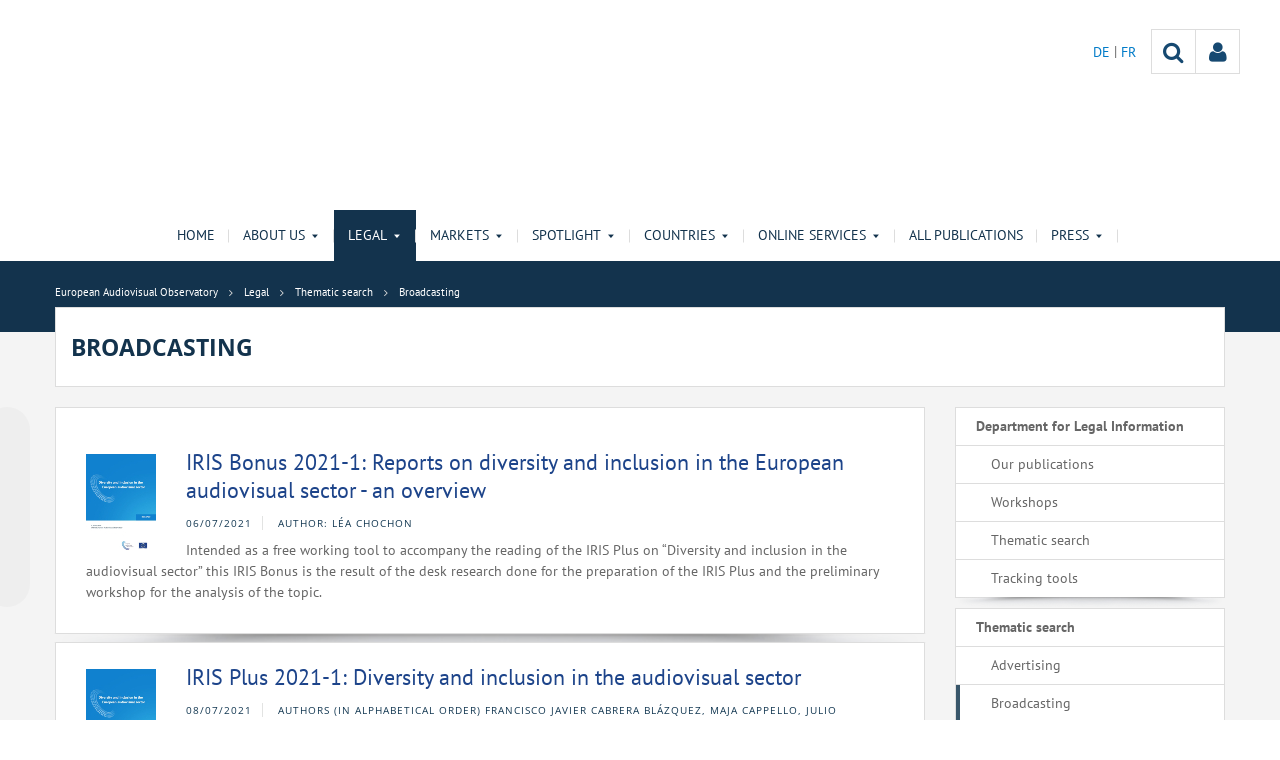

--- FILE ---
content_type: text/html;charset=UTF-8
request_url: https://www.obs.coe.int/en/web/observatoire/broadcasting?p_p_id=com_liferay_asset_publisher_web_portlet_AssetPublisherPortlet_INSTANCE_wTgkojkWR1ND&p_p_lifecycle=0&p_p_state=normal&p_p_mode=view&_com_liferay_asset_publisher_web_portlet_AssetPublisherPortlet_INSTANCE_wTgkojkWR1ND_redirect=%2Fen%2Fweb%2Fobservatoire%2Fbroadcasting%3Fp_p_id%3Dcom_liferay_asset_publisher_web_portlet_AssetPublisherPortlet_INSTANCE_wTgkojkWR1ND%26p_p_lifecycle%3D0%26p_p_state%3Dnormal%26p_p_mode%3Dview%26_com_liferay_asset_publisher_web_portlet_AssetPublisherPortlet_INSTANCE_wTgkojkWR1ND_cur%3D0%26p_r_p_resetCur%3Dfalse%26_com_liferay_asset_publisher_web_portlet_AssetPublisherPortlet_INSTANCE_wTgkojkWR1ND_assetEntryId%3D103515110&_com_liferay_asset_publisher_web_portlet_AssetPublisherPortlet_INSTANCE_wTgkojkWR1ND_delta=10&p_r_p_resetCur=false&_com_liferay_asset_publisher_web_portlet_AssetPublisherPortlet_INSTANCE_wTgkojkWR1ND_cur=2
body_size: 22482
content:


































	
		
			




























































<!DOCTYPE html>

<html class="aui ltr" dir="ltr" lang="en-GB">

<head>
	<title>Broadcasting - European Audiovisual Observatory</title>
	<meta charset="UTF-8">
	<meta http-equiv="X-UA-Compatible" content="IE=edge" />
	<meta content="initial-scale=1.0, width=device-width" name="viewport" />




































<meta content="text/html; charset=UTF-8" http-equiv="content-type" />












<script data-senna-track="permanent" src="/o/frontend-js-svg4everybody-web/index.js" type="text/javascript"></script>
<script data-senna-track="permanent" src="/combo?browserId=other&minifierType=js&languageId=en_GB&t=1767944018234&/o/frontend-js-jquery-web/jquery/jquery.min.js&/o/frontend-js-jquery-web/jquery/init.js&/o/frontend-js-jquery-web/jquery/ajax.js&/o/frontend-js-jquery-web/jquery/bootstrap.bundle.min.js&/o/frontend-js-jquery-web/jquery/collapsible_search.js&/o/frontend-js-jquery-web/jquery/fm.js&/o/frontend-js-jquery-web/jquery/form.js&/o/frontend-js-jquery-web/jquery/popper.min.js&/o/frontend-js-jquery-web/jquery/side_navigation.js" type="text/javascript"></script>
<link data-senna-track="temporary" href="https://www.obs.coe.int/en/web/observatoire/broadcasting" rel="canonical" />
<link data-senna-track="temporary" href="https://www.obs.coe.int/fr/web/observatoire/broadcasting" hreflang="fr-FR" rel="alternate" />
<link data-senna-track="temporary" href="https://www.obs.coe.int/de/web/observatoire/broadcasting" hreflang="de-DE" rel="alternate" />
<link data-senna-track="temporary" href="https://www.obs.coe.int/en/web/observatoire/broadcasting" hreflang="en-GB" rel="alternate" />
<link data-senna-track="temporary" href="https://www.obs.coe.int/en/web/observatoire/broadcasting" hreflang="x-default" rel="alternate" />

<meta property="og:locale" content="en_GB">
<meta property="og:locale:alternate" content="de_DE">
<meta property="og:locale:alternate" content="en_GB">
<meta property="og:locale:alternate" content="fr_FR">
<meta property="og:site_name" content="European Audiovisual Observatory">
<meta property="og:title" content="Broadcasting - European Audiovisual Observatory - obs.coe.int">
<meta property="og:type" content="website">
<meta property="og:url" content="https://www.obs.coe.int/en/web/observatoire/broadcasting">
<meta property="og:image" content="https://www.obs.coe.int/documents/30909879/0/Untitled+design.png/734c508b-9ea2-38fe-17f2-cffac1a84015?version=1.0&amp;t=1737541904448&amp;imagePreview=1">

<meta property="og:image:secure_url" content="https://www.obs.coe.int/documents/30909879/0/Untitled+design.png/734c508b-9ea2-38fe-17f2-cffac1a84015?version=1.0&amp;t=1737541904448&amp;imagePreview=1">
<meta property="og:image:type" content="image/png">
<meta property="og:image:url" content="https://www.obs.coe.int/documents/30909879/0/Untitled+design.png/734c508b-9ea2-38fe-17f2-cffac1a84015?version=1.0&amp;t=1737541904448&amp;imagePreview=1">
<meta property="og:image:height" content="3456">
<meta property="og:image:width" content="11520">


<link href="https://www.obs.coe.int/o/coe-2014-theme/images/favicon.ico" rel="icon" />



<link class="lfr-css-file" data-senna-track="temporary" href="https://www.obs.coe.int/o/coe-2014-theme/css/clay.css?browserId=other&amp;themeId=coe2014_WAR_coe2014theme&amp;minifierType=css&amp;languageId=en_GB&amp;t=1767944050000" id="liferayAUICSS" rel="stylesheet" type="text/css" />



<link data-senna-track="temporary" href="/o/frontend-css-web/main.css?browserId=other&amp;themeId=coe2014_WAR_coe2014theme&amp;minifierType=css&amp;languageId=en_GB&amp;t=1758263353974" id="liferayPortalCSS" rel="stylesheet" type="text/css" />









	

	





	



	

		<link data-senna-track="temporary" href="/combo?browserId=other&amp;minifierType=&amp;themeId=coe2014_WAR_coe2014theme&amp;languageId=en_GB&amp;com_liferay_asset_publisher_web_portlet_AssetPublisherPortlet_INSTANCE_wTgkojkWR1ND:%2Fcss%2Fmain.css&amp;com_liferay_journal_content_web_portlet_JournalContentPortlet_INSTANCE_lUKcDgLZ6FGL:%2Fcss%2Fmain.css&amp;com_liferay_product_navigation_product_menu_web_portlet_ProductMenuPortlet:%2Fcss%2Fmain.css&amp;t=1767944050000" id="a979a0e6" rel="stylesheet" type="text/css" />

	







<script data-senna-track="temporary" type="text/javascript">
	// <![CDATA[
		var Liferay = Liferay || {};

		Liferay.Browser = {
			acceptsGzip: function() {
				return true;
			},

			

			getMajorVersion: function() {
				return 0;
			},

			getRevision: function() {
				return '';
			},
			getVersion: function() {
				return '';
			},

			

			isAir: function() {
				return false;
			},
			isChrome: function() {
				return false;
			},
			isEdge: function() {
				return false;
			},
			isFirefox: function() {
				return false;
			},
			isGecko: function() {
				return false;
			},
			isIe: function() {
				return false;
			},
			isIphone: function() {
				return false;
			},
			isLinux: function() {
				return false;
			},
			isMac: function() {
				return false;
			},
			isMobile: function() {
				return false;
			},
			isMozilla: function() {
				return false;
			},
			isOpera: function() {
				return false;
			},
			isRtf: function() {
				return false;
			},
			isSafari: function() {
				return false;
			},
			isSun: function() {
				return false;
			},
			isWebKit: function() {
				return false;
			},
			isWindows: function() {
				return false;
			}
		};

		Liferay.Data = Liferay.Data || {};

		Liferay.Data.ICONS_INLINE_SVG = true;

		Liferay.Data.NAV_SELECTOR = '#navigation';

		Liferay.Data.NAV_SELECTOR_MOBILE = '#navigationCollapse';

		Liferay.Data.isCustomizationView = function() {
			return false;
		};

		Liferay.Data.notices = [
			

			
		];

		Liferay.PortletKeys = {
			DOCUMENT_LIBRARY: 'com_liferay_document_library_web_portlet_DLPortlet',
			DYNAMIC_DATA_MAPPING: 'com_liferay_dynamic_data_mapping_web_portlet_DDMPortlet',
			ITEM_SELECTOR: 'com_liferay_item_selector_web_portlet_ItemSelectorPortlet'
		};

		Liferay.PropsValues = {
			JAVASCRIPT_SINGLE_PAGE_APPLICATION_TIMEOUT: 0,
			NTLM_AUTH_ENABLED: false,
			UPLOAD_SERVLET_REQUEST_IMPL_MAX_SIZE: 1019430400
		};

		Liferay.ThemeDisplay = {

			

			
				getLayoutId: function() {
					return '58';
				},

				

				getLayoutRelativeControlPanelURL: function() {
					return '/en/group/observatoire/~/control_panel/manage?p_p_id=com_liferay_asset_publisher_web_portlet_AssetPublisherPortlet_INSTANCE_wTgkojkWR1ND';
				},

				getLayoutRelativeURL: function() {
					return '/en/web/observatoire/broadcasting';
				},
				getLayoutURL: function() {
					return 'https://www.obs.coe.int/en/web/observatoire/broadcasting';
				},
				getParentLayoutId: function() {
					return '18';
				},
				isControlPanel: function() {
					return false;
				},
				isPrivateLayout: function() {
					return 'false';
				},
				isVirtualLayout: function() {
					return false;
				},
			

			getBCP47LanguageId: function() {
				return 'en-GB';
			},
			getCanonicalURL: function() {

				

				return 'https\x3a\x2f\x2fwww\x2eobs\x2ecoe\x2eint\x2fen\x2fweb\x2fobservatoire\x2fbroadcasting';
			},
			getCDNBaseURL: function() {
				return 'https://www.obs.coe.int';
			},
			getCDNDynamicResourcesHost: function() {
				return '';
			},
			getCDNHost: function() {
				return '';
			},
			getCompanyGroupId: function() {
				return '30851608';
			},
			getCompanyId: function() {
				return '30851566';
			},
			getDefaultLanguageId: function() {
				return 'en_GB';
			},
			getDoAsUserIdEncoded: function() {
				return '';
			},
			getLanguageId: function() {
				return 'en_GB';
			},
			getParentGroupId: function() {
				return '30909879';
			},
			getPathContext: function() {
				return '';
			},
			getPathImage: function() {
				return '/image';
			},
			getPathJavaScript: function() {
				return '/o/frontend-js-web';
			},
			getPathMain: function() {
				return '/en/c';
			},
			getPathThemeImages: function() {
				return 'https://www.obs.coe.int/o/coe-2014-theme/images';
			},
			getPathThemeRoot: function() {
				return '/o/coe-2014-theme';
			},
			getPlid: function() {
				return '32493274';
			},
			getPortalURL: function() {
				return 'https://www.obs.coe.int';
			},
			getRealUserId: function() {
				return '30851569';
			},
			getScopeGroupId: function() {
				return '30909879';
			},
			getScopeGroupIdOrLiveGroupId: function() {
				return '30909879';
			},
			getSessionId: function() {
				return '';
			},
			getSiteAdminURL: function() {
				return 'https://www.obs.coe.int/group/observatoire/~/control_panel/manage?p_p_lifecycle=0&p_p_state=maximized&p_p_mode=view';
			},
			getSiteGroupId: function() {
				return '30909879';
			},
			getURLControlPanel: function() {
				return '/en/group/control_panel?refererPlid=32493274';
			},
			getURLHome: function() {
				return 'https\x3a\x2f\x2fwww\x2eobs\x2ecoe\x2eint\x2fweb\x2fobservatoire\x2fhome';
			},
			getUserEmailAddress: function() {
				return '';
			},
			getUserId: function() {
				return '30851569';
			},
			getUserName: function() {
				return '';
			},
			isAddSessionIdToURL: function() {
				return false;
			},
			isImpersonated: function() {
				return false;
			},
			isSignedIn: function() {
				return false;
			},

			isStagedPortlet: function() {
				
					
						return true;
					
					
			},

			isStateExclusive: function() {
				return false;
			},
			isStateMaximized: function() {
				return false;
			},
			isStatePopUp: function() {
				return false;
			}
		};

		var themeDisplay = Liferay.ThemeDisplay;

		Liferay.AUI = {

			

			getAvailableLangPath: function() {
				return 'available_languages.jsp?browserId=other&themeId=coe2014_WAR_coe2014theme&colorSchemeId=13&minifierType=js&languageId=en_GB&t=1768930012517';
			},
			getCombine: function() {
				return true;
			},
			getComboPath: function() {
				return '/combo/?browserId=other&minifierType=&languageId=en_GB&t=1767944014117&';
			},
			getDateFormat: function() {
				return '%d/%m/%Y';
			},
			getEditorCKEditorPath: function() {
				return '/o/frontend-editor-ckeditor-web';
			},
			getFilter: function() {
				var filter = 'raw';

				
					
						filter = 'min';
					
					

				return filter;
			},
			getFilterConfig: function() {
				var instance = this;

				var filterConfig = null;

				if (!instance.getCombine()) {
					filterConfig = {
						replaceStr: '.js' + instance.getStaticResourceURLParams(),
						searchExp: '\\.js$'
					};
				}

				return filterConfig;
			},
			getJavaScriptRootPath: function() {
				return '/o/frontend-js-web';
			},
			getLangPath: function() {
				return 'aui_lang.jsp?browserId=other&themeId=coe2014_WAR_coe2014theme&colorSchemeId=13&minifierType=js&languageId=en_GB&t=1767944014117';
			},
			getPortletRootPath: function() {
				return '/html/portlet';
			},
			getStaticResourceURLParams: function() {
				return '?browserId=other&minifierType=&languageId=en_GB&t=1767944014117';
			}
		};

		Liferay.authToken = 'Swjxs487';

		

		Liferay.currentURL = '\x2fen\x2fweb\x2fobservatoire\x2fbroadcasting\x3fp_p_id\x3dcom_liferay_asset_publisher_web_portlet_AssetPublisherPortlet_INSTANCE_wTgkojkWR1ND\x26p_p_lifecycle\x3d0\x26p_p_state\x3dnormal\x26p_p_mode\x3dview\x26_com_liferay_asset_publisher_web_portlet_AssetPublisherPortlet_INSTANCE_wTgkojkWR1ND_redirect\x3d\x252Fen\x252Fweb\x252Fobservatoire\x252Fbroadcasting\x253Fp_p_id\x253Dcom_liferay_asset_publisher_web_portlet_AssetPublisherPortlet_INSTANCE_wTgkojkWR1ND\x2526p_p_lifecycle\x253D0\x2526p_p_state\x253Dnormal\x2526p_p_mode\x253Dview\x2526_com_liferay_asset_publisher_web_portlet_AssetPublisherPortlet_INSTANCE_wTgkojkWR1ND_cur\x253D0\x2526p_r_p_resetCur\x253Dfalse\x2526_com_liferay_asset_publisher_web_portlet_AssetPublisherPortlet_INSTANCE_wTgkojkWR1ND_assetEntryId\x253D103515110\x26_com_liferay_asset_publisher_web_portlet_AssetPublisherPortlet_INSTANCE_wTgkojkWR1ND_delta\x3d10\x26p_r_p_resetCur\x3dfalse\x26_com_liferay_asset_publisher_web_portlet_AssetPublisherPortlet_INSTANCE_wTgkojkWR1ND_cur\x3d2';
		Liferay.currentURLEncoded = '\x252Fen\x252Fweb\x252Fobservatoire\x252Fbroadcasting\x253Fp_p_id\x253Dcom_liferay_asset_publisher_web_portlet_AssetPublisherPortlet_INSTANCE_wTgkojkWR1ND\x2526p_p_lifecycle\x253D0\x2526p_p_state\x253Dnormal\x2526p_p_mode\x253Dview\x2526_com_liferay_asset_publisher_web_portlet_AssetPublisherPortlet_INSTANCE_wTgkojkWR1ND_redirect\x253D\x25252Fen\x25252Fweb\x25252Fobservatoire\x25252Fbroadcasting\x25253Fp_p_id\x25253Dcom_liferay_asset_publisher_web_portlet_AssetPublisherPortlet_INSTANCE_wTgkojkWR1ND\x252526p_p_lifecycle\x25253D0\x252526p_p_state\x25253Dnormal\x252526p_p_mode\x25253Dview\x252526_com_liferay_asset_publisher_web_portlet_AssetPublisherPortlet_INSTANCE_wTgkojkWR1ND_cur\x25253D0\x252526p_r_p_resetCur\x25253Dfalse\x252526_com_liferay_asset_publisher_web_portlet_AssetPublisherPortlet_INSTANCE_wTgkojkWR1ND_assetEntryId\x25253D103515110\x2526_com_liferay_asset_publisher_web_portlet_AssetPublisherPortlet_INSTANCE_wTgkojkWR1ND_delta\x253D10\x2526p_r_p_resetCur\x253Dfalse\x2526_com_liferay_asset_publisher_web_portlet_AssetPublisherPortlet_INSTANCE_wTgkojkWR1ND_cur\x253D2';
	// ]]>
</script>

<script src="/o/js_loader_config?t=1767944018069" type="text/javascript"></script>
<script data-senna-track="permanent" src="/combo?browserId=other&minifierType=js&languageId=en_GB&t=1767944014117&/o/frontend-js-aui-web/aui/aui/aui.js&/o/frontend-js-aui-web/liferay/modules.js&/o/frontend-js-aui-web/liferay/aui_sandbox.js&/o/frontend-js-aui-web/aui/attribute-base/attribute-base.js&/o/frontend-js-aui-web/aui/attribute-complex/attribute-complex.js&/o/frontend-js-aui-web/aui/attribute-core/attribute-core.js&/o/frontend-js-aui-web/aui/attribute-observable/attribute-observable.js&/o/frontend-js-aui-web/aui/attribute-extras/attribute-extras.js&/o/frontend-js-aui-web/aui/event-custom-base/event-custom-base.js&/o/frontend-js-aui-web/aui/event-custom-complex/event-custom-complex.js&/o/frontend-js-aui-web/aui/oop/oop.js&/o/frontend-js-aui-web/aui/aui-base-lang/aui-base-lang.js&/o/frontend-js-aui-web/liferay/dependency.js&/o/frontend-js-aui-web/liferay/util.js&/o/frontend-js-web/loader/config.js&/o/frontend-js-web/loader/loader.js&/o/frontend-js-web/liferay/dom_task_runner.js&/o/frontend-js-web/liferay/events.js&/o/frontend-js-web/liferay/lazy_load.js&/o/frontend-js-web/liferay/liferay.js&/o/frontend-js-web/liferay/global.bundle.js&/o/frontend-js-web/liferay/portlet.js&/o/frontend-js-web/liferay/workflow.js" type="text/javascript"></script>




	

	<script data-senna-track="temporary" src="/o/js_bundle_config?t=1767944028819" type="text/javascript"></script>


<script data-senna-track="temporary" type="text/javascript">
	// <![CDATA[
		
			
				
		

		

		
	// ]]>
</script>





	
		

			

			
		
		



	
		

			

			
		
	












	

	





	



	













	
		<link data-senna-track="temporary" rel="canonical" href="https://www.obs.coe.int/en/web/observatoire/broadcasting?p_p_id=com_liferay_asset_publisher_web_portlet_AssetPublisherPortlet_INSTANCE_wTgkojkWR1ND&amp;p_p_lifecycle=0&amp;p_p_state=normal&amp;p_p_mode=view&amp;_com_liferay_asset_publisher_web_portlet_AssetPublisherPortlet_INSTANCE_wTgkojkWR1ND_redirect=%2Fen%2Fweb%2Fobservatoire%2Fbroadcasting%3Fp_p_id%3Dcom_liferay_asset_publisher_web_portlet_AssetPublisherPortlet_INSTANCE_wTgkojkWR1ND%26p_p_lifecycle%3D0%26p_p_state%3Dnormal%26p_p_mode%3Dview%26_com_liferay_asset_publisher_web_portlet_AssetPublisherPortlet_INSTANCE_wTgkojkWR1ND_cur%3D0%26p_r_p_resetCur%3Dfalse%26_com_liferay_asset_publisher_web_portlet_AssetPublisherPortlet_INSTANCE_wTgkojkWR1ND_assetEntryId%3D103515110&amp;_com_liferay_asset_publisher_web_portlet_AssetPublisherPortlet_INSTANCE_wTgkojkWR1ND_delta=10&amp;p_r_p_resetCur=false&amp;_com_liferay_asset_publisher_web_portlet_AssetPublisherPortlet_INSTANCE_wTgkojkWR1ND_cur=1#p_com_liferay_asset_publisher_web_portlet_AssetPublisherPortlet_INSTANCE_wTgkojkWR1ND">
	
		<link data-senna-track="temporary" rel="prev" href="https://www.obs.coe.int/en/web/observatoire/broadcasting?p_p_id=com_liferay_asset_publisher_web_portlet_AssetPublisherPortlet_INSTANCE_wTgkojkWR1ND&amp;p_p_lifecycle=0&amp;p_p_state=normal&amp;p_p_mode=view&amp;_com_liferay_asset_publisher_web_portlet_AssetPublisherPortlet_INSTANCE_wTgkojkWR1ND_redirect=%2Fen%2Fweb%2Fobservatoire%2Fbroadcasting%3Fp_p_id%3Dcom_liferay_asset_publisher_web_portlet_AssetPublisherPortlet_INSTANCE_wTgkojkWR1ND%26p_p_lifecycle%3D0%26p_p_state%3Dnormal%26p_p_mode%3Dview%26_com_liferay_asset_publisher_web_portlet_AssetPublisherPortlet_INSTANCE_wTgkojkWR1ND_cur%3D0%26p_r_p_resetCur%3Dfalse%26_com_liferay_asset_publisher_web_portlet_AssetPublisherPortlet_INSTANCE_wTgkojkWR1ND_assetEntryId%3D103515110&amp;_com_liferay_asset_publisher_web_portlet_AssetPublisherPortlet_INSTANCE_wTgkojkWR1ND_delta=10&amp;p_r_p_resetCur=false&amp;_com_liferay_asset_publisher_web_portlet_AssetPublisherPortlet_INSTANCE_wTgkojkWR1ND_cur=1#p_com_liferay_asset_publisher_web_portlet_AssetPublisherPortlet_INSTANCE_wTgkojkWR1ND">
	
		<link data-senna-track="temporary" rel="next" href="https://www.obs.coe.int/en/web/observatoire/broadcasting?p_p_id=com_liferay_asset_publisher_web_portlet_AssetPublisherPortlet_INSTANCE_wTgkojkWR1ND&amp;p_p_lifecycle=0&amp;p_p_state=normal&amp;p_p_mode=view&amp;_com_liferay_asset_publisher_web_portlet_AssetPublisherPortlet_INSTANCE_wTgkojkWR1ND_redirect=%2Fen%2Fweb%2Fobservatoire%2Fbroadcasting%3Fp_p_id%3Dcom_liferay_asset_publisher_web_portlet_AssetPublisherPortlet_INSTANCE_wTgkojkWR1ND%26p_p_lifecycle%3D0%26p_p_state%3Dnormal%26p_p_mode%3Dview%26_com_liferay_asset_publisher_web_portlet_AssetPublisherPortlet_INSTANCE_wTgkojkWR1ND_cur%3D0%26p_r_p_resetCur%3Dfalse%26_com_liferay_asset_publisher_web_portlet_AssetPublisherPortlet_INSTANCE_wTgkojkWR1ND_assetEntryId%3D103515110&amp;_com_liferay_asset_publisher_web_portlet_AssetPublisherPortlet_INSTANCE_wTgkojkWR1ND_delta=10&amp;p_r_p_resetCur=false&amp;_com_liferay_asset_publisher_web_portlet_AssetPublisherPortlet_INSTANCE_wTgkojkWR1ND_cur=3#p_com_liferay_asset_publisher_web_portlet_AssetPublisherPortlet_INSTANCE_wTgkojkWR1ND">
	









<link class="lfr-css-file" data-senna-track="temporary" href="https://www.obs.coe.int/o/coe-2014-theme/css/main.css?browserId=other&amp;themeId=coe2014_WAR_coe2014theme&amp;minifierType=css&amp;languageId=en_GB&amp;t=1767944050000" id="liferayThemeCSS" rel="stylesheet" type="text/css" />




	<style data-senna-track="temporary" type="text/css">
		/*menu dxp*/
@media (max-width: 991px) {
	#obs-menu .navbar-nav .has-sub > a:after {
		content: "\0025BC";
		transform: scale(1,0.6);
		display: inline-block;
		font-size: 15px;
		right: 15px;
		position: absolute;
	}
}

@media (max-width: 600px) {
	.logConnect {
		position: absolute;
		width: auto;
		right: 10px;
	}

	header #header__logo {
		margin-top: 20px;
	}
}

.aui body #content .portlet-topper .portlet-title .portlet-title-text:empty {
margin: 0 !important;
}

/*View all*/
.aui .obs .no-padding .view-all {
    margin-top: -20px;
    margin-left: -1px;
    border-left: 1px solid #DDDDDD;
    margin-right: -1px;
    border-right: 1px solid #dddddd;
}

/*CSS background portlets*/
/*CSS background portlets*/
.aui .colored1 .portlet, .portlet-boundary .colored1 .portlet,
.aui body #content .colored1  .portlet-title .portlet-title-text {
background-color: #F4F4F4 !important;
}
.aui .colored2 .portlet, .portlet-boundary .colored2 .portlet,
.aui body #content .colored2  .portlet-title .portlet-title-text {
background-color: #DDDDDD !important;
}
.aui .colored3 .portlet, .portlet-boundary .colored3 .portlet,
.aui body #content .colored3  .portlet-title .portlet-title-text {
background-color: #3E4143 !important;
}
.aui .colored4 .portlet, .portlet-boundary .colored4 .portlet,
.aui body #content .colored4  .portlet-title .portlet-title-text {
background-color: #13334D !important;
}
.aui .colored5 .portlet, .portlet-boundary .colored5 .portlet,
.aui body #content .colored5  .portlet-title .portlet-title-text {
background-color: #11456E !important;
}
.aui .colored6 .portlet, .portlet-boundary .colored6 .portlet,
.aui body #content .colored6  .portlet-title .portlet-title-text {
background-color: #2168A7 !important;
}
.aui .colored7 .portlet, .portlet-boundary .colored7 .portlet,
.aui body #content .colored7  .portlet-title .portlet-title-text {
background-color: #08194A !important;
}
.aui body #content .colored3 .portlet-title .portlet-title-text,
.aui .colored3 .portlet-body *,
.aui body #content .colored4 .portlet-title .portlet-title-text,
.aui .colored4 .portlet-body *,
.aui body #content .colored5 .portlet-title .portlet-title-text,
.aui .colored5 .portlet-body *,
.aui body #content .colored6 .portlet-title .portlet-title-text,
.aui .colored6 .portlet-body *,
.aui body #content .colored7 .portlet-title .portlet-title-text,
.aui .colored7 .portlet-body *
  {
color: #fff;
}

/*portlet services*/
.springgreen .item {
  background-color: #99D61F; }

.springgreen :hover .service__content {
  background-color: #99D61F; }

.darkgreen .item {
  background-color: #62895a; }

.darkgreen:hover .service__content {
  background-color: #62895a; }

.pastelpurple .item {
  background-color: #AF509F; }

.pastelpurple :hover .service__content {
  background-color: #AF509F; }

.cyandark .item {
  background-color: #009a9a; }

.cyandark:hover .service__content {
  background-color: #009a9a; }

.testcolor .item {
  background-color: #62895a; }

.testcolor:hover .service__content {
  background-color: #62895a; }
	</style>





	<style data-senna-track="temporary" type="text/css">

		

			

				

					

#p_p_id_com_liferay_journal_content_web_portlet_JournalContentPortlet_INSTANCE_lUKcDgLZ6FGL_ .portlet-content {

}





				

			

		

			

		

			

				

					

#p_p_id_com_liferay_journal_content_web_portlet_JournalContentPortlet_INSTANCE_lHzgOoa4JQVN_ .portlet-content {

}




				

			

		

			

				

					

#p_p_id_com_liferay_site_navigation_site_map_web_portlet_SiteNavigationSiteMapPortlet_INSTANCE_MMJKFQZicP14_ .portlet-content {

}




				

			

		

			

				

					

#p_p_id_com_liferay_site_navigation_site_map_web_portlet_SiteNavigationSiteMapPortlet_INSTANCE_rq5grnBtMH33_ .portlet-content {

}




				

			

		

			

				

					

#p_p_id_com_liferay_asset_publisher_web_portlet_AssetPublisherPortlet_INSTANCE_wTgkojkWR1ND_ .portlet-content {

}




				

			

		

			

		

			

		

	</style>


<style data-senna-track="temporary" type="text/css">
</style>


























<script data-senna-track="temporary" type="text/javascript">
	if (window.Analytics) {
		window._com_liferay_document_library_analytics_isViewFileEntry = false;
	}
</script>







<script type="text/javascript">
// <![CDATA[
Liferay.on(
	'ddmFieldBlur', function(event) {
		if (window.Analytics) {
			Analytics.send(
				'fieldBlurred',
				'Form',
				{
					fieldName: event.fieldName,
					focusDuration: event.focusDuration,
					formId: event.formId,
					formPageTitle: event.formPageTitle,
					page: event.page,
					title: event.title
				}
			);
		}
	}
);

Liferay.on(
	'ddmFieldFocus', function(event) {
		if (window.Analytics) {
			Analytics.send(
				'fieldFocused',
				'Form',
				{
					fieldName: event.fieldName,
					formId: event.formId,
					formPageTitle: event.formPageTitle,
					page: event.page,
					title: event.title
				}
			);
		}
	}
);

Liferay.on(
	'ddmFormPageShow', function(event) {
		if (window.Analytics) {
			Analytics.send(
				'pageViewed',
				'Form',
				{
					formId: event.formId,
					formPageTitle: event.formPageTitle,
					page: event.page,
					title: event.title
				}
			);
		}
	}
);

Liferay.on(
	'ddmFormSubmit', function(event) {
		if (window.Analytics) {
			Analytics.send(
				'formSubmitted',
				'Form',
				{
					formId: event.formId,
					title: event.title
				}
			);
		}
	}
);

Liferay.on(
	'ddmFormView', function(event) {
		if (window.Analytics) {
			Analytics.send(
				'formViewed',
				'Form',
				{
					formId: event.formId,
					title: event.title
				}
			);
		}
	}
);
// ]]>
</script>




    <script>
         var layoutCategories = [];
    </script>



    <link rel="apple-touch-icon" sizes="180x180" href="https://www.obs.coe.int/o/coe-2014-theme/images/favicon/obs/apple-touch-icon.png">
    <link rel="icon" type="image/png" sizes="32x32" href="https://www.obs.coe.int/o/coe-2014-theme/images/favicon/obs/favicon-32x32.png">
    <link rel="icon" type="image/png" sizes="16x16" href="https://www.obs.coe.int/o/coe-2014-theme/images/favicon/obs/favicon-16x16.png">
    <link rel="manifest" href="https://www.obs.coe.int/o/coe-2014-theme/images/favicon/obs/site.webmanifest">
    <link rel="mask-icon" href="https://www.obs.coe.int/o/coe-2014-theme/images/favicon/obs/safari-pinned-tab.svg" color="#13334d">
    <link rel="shortcut icon" href="https://www.obs.coe.int/o/coe-2014-theme/images/favicon/obs/favicon.ico">
    <meta name="msapplication-TileColor" content="#da532c">
    <meta name="msapplication-config" content="https://www.obs.coe.int/o/coe-2014-theme/images/favicon/obs/browserconfig.xml">
    <meta name="theme-color" content="#ffffff">




	<link href="https://static.coe.int/css/coe-2014-theme/hotfix.dxp.css?t=1768978650579" rel="stylesheet" type="text/css">

</head>

<body data-elastic-exclude class="other controls-visible corpo1 yui3-skin-sam signed-out public-page site obs">
















































	<nav aria-label="Quick Links" class="quick-access-nav" id="mibh_quickAccessNav">
		<h1 class="hide-accessible">Navigation</h1>

		<ul>
			
				<li><a href="#main-content">Skip to Content</a></li>
			

			
		</ul>
	</nav>













































































<div id="coe" class="lang-en type-obs">


<header>
	<div id="obs-banner">
		<div class="container">
			<a id="header__logo" href="https://www.obs.coe.int"> </a>
			<nav class="top-right-nav  d-none d-lg-block">
				<a href="https://www.obs.coe.int/en/c/portal/login?p_l_id=32493274"><div class="icoPersonne"><i class="icon icon-user" aria-hidden="true"></i></div></a>

				<a class="icoRecherche" href="/web/observatoire/search"><i class="icon icon-search" aria-hidden="true"></i></a>







































	

	<div class="portlet-boundary portlet-boundary_com_liferay_site_navigation_language_web_portlet_SiteNavigationLanguagePortlet_  portlet-static portlet-static-end portlet-barebone portlet-language " id="p_p_id_com_liferay_site_navigation_language_web_portlet_SiteNavigationLanguagePortlet_INSTANCE_portlet_com_liferay_site_navigation_language_web_portlet_SiteNavigationLanguagePortlet_obs_2014_">
		<span id="p_com_liferay_site_navigation_language_web_portlet_SiteNavigationLanguagePortlet_INSTANCE_portlet_com_liferay_site_navigation_language_web_portlet_SiteNavigationLanguagePortlet_obs_2014"></span>




	

	
		
			




































	
		



<section class="portlet" id="portlet_com_liferay_site_navigation_language_web_portlet_SiteNavigationLanguagePortlet_INSTANCE_portlet_com_liferay_site_navigation_language_web_portlet_SiteNavigationLanguagePortlet_obs_2014" >


    <div class="portlet-header">
        <div class="autofit-col autofit-col-end">
            <div class="autofit-section">
            </div>
        </div>
    </div>

	<div class="portlet-content">
		
			<div class=" portlet-content-container">
				


	<div class="portlet-body">



	
		
			
				
					

















































	

				

				
					
						


	

		

































































	

		    <ul id="lang-desktop">
				<li>
					<a href="/en/c/portal/update_language?p_l_id=32493274&redirect=%2Fen%2Fweb%2Fobservatoire%2Fbroadcasting%3Fp_p_id%3Dcom_liferay_asset_publisher_web_portlet_AssetPublisherPortlet_INSTANCE_wTgkojkWR1ND%26p_p_lifecycle%3D0%26p_p_state%3Dnormal%26p_p_mode%3Dview%26_com_liferay_asset_publisher_web_portlet_AssetPublisherPortlet_INSTANCE_wTgkojkWR1ND_redirect%3D%252Fen%252Fweb%252Fobservatoire%252Fbroadcasting%253Fp_p_id%253Dcom_liferay_asset_publisher_web_portlet_AssetPublisherPortlet_INSTANCE_wTgkojkWR1ND%2526p_p_lifecycle%253D0%2526p_p_state%253Dnormal%2526p_p_mode%253Dview%2526_com_liferay_asset_publisher_web_portlet_AssetPublisherPortlet_INSTANCE_wTgkojkWR1ND_cur%253D0%2526p_r_p_resetCur%253Dfalse%2526_com_liferay_asset_publisher_web_portlet_AssetPublisherPortlet_INSTANCE_wTgkojkWR1ND_assetEntryId%253D103515110%26_com_liferay_asset_publisher_web_portlet_AssetPublisherPortlet_INSTANCE_wTgkojkWR1ND_delta%3D10%26p_r_p_resetCur%3Dfalse%26_com_liferay_asset_publisher_web_portlet_AssetPublisherPortlet_INSTANCE_wTgkojkWR1ND_cur%3D2&languageId=de_DE" class="language-entry" lang="de-DE" localizeLabel="false">
					DE 
					</a>
				</li>
				<li>
					<a href="/en/c/portal/update_language?p_l_id=32493274&redirect=%2Fen%2Fweb%2Fobservatoire%2Fbroadcasting%3Fp_p_id%3Dcom_liferay_asset_publisher_web_portlet_AssetPublisherPortlet_INSTANCE_wTgkojkWR1ND%26p_p_lifecycle%3D0%26p_p_state%3Dnormal%26p_p_mode%3Dview%26_com_liferay_asset_publisher_web_portlet_AssetPublisherPortlet_INSTANCE_wTgkojkWR1ND_redirect%3D%252Fen%252Fweb%252Fobservatoire%252Fbroadcasting%253Fp_p_id%253Dcom_liferay_asset_publisher_web_portlet_AssetPublisherPortlet_INSTANCE_wTgkojkWR1ND%2526p_p_lifecycle%253D0%2526p_p_state%253Dnormal%2526p_p_mode%253Dview%2526_com_liferay_asset_publisher_web_portlet_AssetPublisherPortlet_INSTANCE_wTgkojkWR1ND_cur%253D0%2526p_r_p_resetCur%253Dfalse%2526_com_liferay_asset_publisher_web_portlet_AssetPublisherPortlet_INSTANCE_wTgkojkWR1ND_assetEntryId%253D103515110%26_com_liferay_asset_publisher_web_portlet_AssetPublisherPortlet_INSTANCE_wTgkojkWR1ND_delta%3D10%26p_r_p_resetCur%3Dfalse%26_com_liferay_asset_publisher_web_portlet_AssetPublisherPortlet_INSTANCE_wTgkojkWR1ND_cur%3D2&languageId=fr_FR" class="language-entry" lang="fr-FR" localizeLabel="false">
					FR 
					</a>
				</li>
		</ul>



	
	
					
				
			
		
	
	


	</div>

			</div>
		
	</div>
</section>
	

		
		







	</div>






			</nav>
			<button id="menuBurger"
				aria-controls="navigation" 
				aria-expanded="false" 
				class="btn-monospaced ml-auto navbar-toggler d-block d-lg-none" 
				data-target="#navigationCollapse" 
				data-toggle="collapse" 
				type="button">
				<span class="icon-reorder"></span>
			</button>
			
		</div>
		<script>
		/*$( document ).ready(function() {
			$('#menuBurger').click(function() {
				$($(this).data('target')).slideToggle();
			})
		});*/
		</script>
	</div>
</header>	 
<div id="navigationCollapse" class="obs-menu collapse navbar-collapse">
	<div id="obs-menu">
		<div class="container">
			<ul aria-label="Site Pages" class="navbar-nav mr-auto" role="menubar">
						<li>
								<a href="https://www.obs.coe.int/en/web/observatoire/home">
							Home
							</a>
						</li>
						<li class="has-sub">
								<a href="https://www.obs.coe.int/en/web/observatoire/about" role="button" aria-haspopup="true" aria-expanded="false">
							About us
									<i class="chevron"></i>
							</a>
							<ul class="sub">
	<li class="">
		<a class="item" href="https://www.obs.coe.int/en/web/observatoire/what-we-do" role="button" aria-haspopup="true" aria-expanded="false">
			<span>What we do</span>
		</a>
	</li>
	<li class="">
		<a class="item" href="https://www.obs.coe.int/en/web/observatoire/organisation" role="button" aria-haspopup="true" aria-expanded="false">
			<span>Organisation</span>
		</a>
	</li>
	<li class="">
		<a class="item" href="https://www.obs.coe.int/en/web/observatoire/members-/-executive-council" role="button" aria-haspopup="true" aria-expanded="false">
			<span>Members / Executive Council</span>
		</a>
	</li>
	<li class="">
		<a class="item" href="https://www.obs.coe.int/en/web/observatoire/advisory-committee" role="button" aria-haspopup="true" aria-expanded="false">
			<span>Advisory Committee</span>
		</a>
	</li>
	<li class="">
		<a class="item" href="https://www.obs.coe.int/en/web/observatoire/network" role="button" aria-haspopup="true" aria-expanded="false">
			<span>Network</span>
		</a>
	</li>
	<li class="">
		<a class="item" href="https://www.obs.coe.int/en/web/observatoire/events" role="button" aria-haspopup="true" aria-expanded="false">
			<span>Events</span>
		</a>
	</li>
	<li class="">
		<a class="item" href="https://www.obs.coe.int/en/web/observatoire/presidency-public-events" role="button" aria-haspopup="true" aria-expanded="false">
			<span>Presidency public events</span>
		</a>
	</li>
	<li class="">
		<a class="item" href="https://www.obs.coe.int/en/web/observatoire/team" role="button" aria-haspopup="true" aria-expanded="false">
			<span>Team</span>
		</a>
	</li>
	<li class="">
		<a class="item" href="https://www.obs.coe.int/en/web/observatoire/timeline" role="button" aria-haspopup="true" aria-expanded="false">
			<span>Timeline of the Observatory&#39;s life</span>
		</a>
	</li>
	<li class="has-sub">
		<a class="item" href="https://www.obs.coe.int/en/web/observatoire/villa" role="button" aria-haspopup="true" aria-expanded="false">
			<span>Villa Schutzenberger</span>
		</a>
		<ul class="sub subchild-menu">
	<li class="">
		<a class="item" href="https://www.obs.coe.int/en/web/observatoire/virtual-visits" role="button" aria-haspopup="true" aria-expanded="false">
			<span>Visit of the Villa Schutzenberger</span>
		</a>
	</li>
		</ul>
	</li>
							</ul>
						</li>
						<li class="has-sub">
								<a class="active" href="https://www.obs.coe.int/en/web/observatoire/legal" role="button" aria-haspopup="true" aria-expanded="false">
							Legal
									<i class="chevron"></i>
							</a>
							<ul class="sub">
	<li class="has-sub">
		<a class="item" href="https://www.obs.coe.int/en/web/observatoire/our-publications" role="button" aria-haspopup="true" aria-expanded="false">
			<span>Our publications</span>
		</a>
		<ul class="sub subchild-menu">
	<li class="">
		<a class="item" href="https://www.obs.coe.int/en/web/observatoire/avmsdigest" role="button" aria-haspopup="true" aria-expanded="false">
			<span>AVMSDigest</span>
		</a>
	</li>
	<li class="">
		<a class="item" href="https://www.obs.coe.int/en/web/observatoire/iris-newsletter" role="button" aria-haspopup="true" aria-expanded="false">
			<span>IRIS Newsletter</span>
		</a>
	</li>
	<li class="">
		<a class="item" href="https://www.obs.coe.int/en/web/observatoire/iris-reports" role="button" aria-haspopup="true" aria-expanded="false">
			<span>IRIS Reports</span>
		</a>
	</li>
	<li class="">
		<a class="item" href="https://www.obs.coe.int/en/web/observatoire/mapping-reports" role="button" aria-haspopup="true" aria-expanded="false">
			<span>Mapping reports</span>
		</a>
	</li>
		</ul>
	</li>
	<li class="">
		<a class="item" href="https://www.obs.coe.int/en/web/observatoire/workshops" role="button" aria-haspopup="true" aria-expanded="false">
			<span>Workshops</span>
		</a>
	</li>
	<li class="active has-sub">
		<a class="item" href="https://www.obs.coe.int/en/web/observatoire/thematic-search" role="button" aria-haspopup="true" aria-expanded="false">
			<span>Thematic search</span>
		</a>
		<ul class="sub subchild-menu">
	<li class="">
		<a class="item" href="https://www.obs.coe.int/en/web/observatoire/advertising" role="button" aria-haspopup="true" aria-expanded="false">
			<span>Advertising</span>
		</a>
	</li>
	<li class="active ">
		<a class="item" href="https://www.obs.coe.int/en/web/observatoire/broadcasting" role="button" aria-haspopup="true" aria-expanded="false">
			<span>Broadcasting</span>
		</a>
	</li>
	<li class="">
		<a class="item" href="https://www.obs.coe.int/en/web/observatoire/cinema" role="button" aria-haspopup="true" aria-expanded="false">
			<span>Cinema</span>
		</a>
	</li>
	<li class="">
		<a class="item" href="https://www.obs.coe.int/en/web/observatoire/communication" role="button" aria-haspopup="true" aria-expanded="false">
			<span>Communication</span>
		</a>
	</li>
	<li class="">
		<a class="item" href="https://www.obs.coe.int/en/web/observatoire/copyright" role="button" aria-haspopup="true" aria-expanded="false">
			<span>Copyright</span>
		</a>
	</li>
	<li class="">
		<a class="item" href="https://www.obs.coe.int/en/web/observatoire/digital-services-act-package" role="button" aria-haspopup="true" aria-expanded="false">
			<span>Digital Services Act Package</span>
		</a>
	</li>
	<li class="">
		<a class="item" href="https://www.obs.coe.int/en/web/observatoire/in-the-public-interest" role="button" aria-haspopup="true" aria-expanded="false">
			<span>In the public interest</span>
		</a>
	</li>
	<li class="">
		<a class="item" href="https://www.obs.coe.int/en/web/observatoire/on-demand-services" role="button" aria-haspopup="true" aria-expanded="false">
			<span>On-demand services</span>
		</a>
	</li>
	<li class="">
		<a class="item" href="https://www.obs.coe.int/en/web/observatoire/regulatory-structures" role="button" aria-haspopup="true" aria-expanded="false">
			<span>Regulatory structures</span>
		</a>
	</li>
	<li class="">
		<a class="item" href="https://www.obs.coe.int/en/web/observatoire/tax-law" role="button" aria-haspopup="true" aria-expanded="false">
			<span>Tax law</span>
		</a>
	</li>
		</ul>
	</li>
	<li class="has-sub">
		<a class="item" href="https://www.obs.coe.int/en/web/observatoire/tracking-tools" role="button" aria-haspopup="true" aria-expanded="false">
			<span>Tracking tools</span>
		</a>
		<ul class="sub subchild-menu">
	<li class="">
		<a class="item" href="https://www.obs.coe.int/en/web/observatoire/avmsd-tracking" role="button" aria-haspopup="true" aria-expanded="false">
			<span>AVMSD Tracker</span>
		</a>
	</li>
	<li class="">
		<a class="item" href="https://www.obs.coe.int/en/web/observatoire/promotion-of-european-works" role="button" aria-haspopup="true" aria-expanded="false">
			<span>Promotion of European works - OPUS</span>
		</a>
	</li>
	<li class="">
		<a class="item" href="https://rm.coe.int/contributors-by-levies-for-av-content-complete-version/1680af75b8" role="button" aria-haspopup="true" aria-expanded="false">
			<span>Levies to film funds</span>
		</a>
	</li>
	<li class="">
		<a class="item" href="https://rm.coe.int/psm-tables-april-2025/1680b5436b" role="button" aria-haspopup="true" aria-expanded="false">
			<span>Public Service Media</span>
		</a>
	</li>
		</ul>
	</li>
							</ul>
						</li>
						<li class="has-sub">
								<a href="https://www.obs.coe.int/en/web/observatoire/industry" role="button" aria-haspopup="true" aria-expanded="false">
							Markets
									<i class="chevron"></i>
							</a>
							<ul class="sub">
	<li class="">
		<a class="item" href="https://www.obs.coe.int/en/web/observatoire/industry/key-trends" role="button" aria-haspopup="true" aria-expanded="false">
			<span>Key trends report</span>
		</a>
	</li>
	<li class="">
		<a class="item" href="https://www.obs.coe.int/en/web/observatoire/industry/focus" role="button" aria-haspopup="true" aria-expanded="false">
			<span>Focus  - World Film Market Trends report</span>
		</a>
	</li>
	<li class="">
		<a class="item" href="https://www.obs.coe.int/en/web/observatoire/industry/film" role="button" aria-haspopup="true" aria-expanded="false">
			<span>Film</span>
		</a>
	</li>
	<li class="">
		<a class="item" href="https://www.obs.coe.int/en/web/observatoire/industry/television" role="button" aria-haspopup="true" aria-expanded="false">
			<span>Television</span>
		</a>
	</li>
	<li class="">
		<a class="item" href="https://www.obs.coe.int/en/web/observatoire/industry/home-video-and-vod" role="button" aria-haspopup="true" aria-expanded="false">
			<span>VOD</span>
		</a>
	</li>
	<li class="">
		<a class="item" href="https://www.obs.coe.int/en/web/observatoire/key-actors" role="button" aria-haspopup="true" aria-expanded="false">
			<span>Key players</span>
		</a>
	</li>
	<li class="">
		<a class="item" href="https://www.obs.coe.int/en/web/observatoire/gender" role="button" aria-haspopup="true" aria-expanded="false">
			<span>Gender</span>
		</a>
	</li>
	<li class="">
		<a class="item" href="https://www.obs.coe.int/en/web/observatoire/industry/children" role="button" aria-haspopup="true" aria-expanded="false">
			<span>Children</span>
		</a>
	</li>
	<li class="">
		<a class="item" href="https://www.obs.coe.int/en/web/observatoire/industry/public-funding" role="button" aria-haspopup="true" aria-expanded="false">
			<span>Public funding</span>
		</a>
	</li>
	<li class="">
		<a class="item" href="https://www.obs.coe.int/en/web/observatoire/industry/national-reports" role="button" aria-haspopup="true" aria-expanded="false">
			<span>National reports</span>
		</a>
	</li>
							</ul>
						</li>
						<li class="has-sub">
								<a href="https://www.obs.coe.int/en/web/observatoire/spotlight" role="button" aria-haspopup="true" aria-expanded="false">
							Spotlight
									<i class="chevron"></i>
							</a>
							<ul class="sub">
	<li class="">
		<a class="item" href="https://www.obs.coe.int/en/web/observatoire/the-audiovisual-media-services-directive-avmsd" role="button" aria-haspopup="true" aria-expanded="false">
			<span>The Audiovisual Media Services Directive (AVMSD)</span>
		</a>
	</li>
	<li class="">
		<a class="item" href="https://www.obs.coe.int/en/web/observatoire/video-on-demand" role="button" aria-haspopup="true" aria-expanded="false">
			<span>Video on Demand (VOD)</span>
		</a>
	</li>
							</ul>
						</li>
						<li class="has-sub">
								<a href="https://www.obs.coe.int/en/web/observatoire/country" role="button" aria-haspopup="true" aria-expanded="false">
							Countries
									<i class="chevron"></i>
							</a>
							<ul class="sub">
	<li class="">
		<a class="item" href="https://www.obs.coe.int/en/web/observatoire/international-treaties" role="button" aria-haspopup="true" aria-expanded="false">
			<span>International treaties</span>
		</a>
	</li>
	<li class="">
		<a class="item" href="https://www.obs.coe.int/en/web/observatoire/national-overview" role="button" aria-haspopup="true" aria-expanded="false">
			<span>National overview</span>
		</a>
	</li>
							</ul>
						</li>
						<li class="has-sub">
								<a href="https://www.obs.coe.int/en/web/observatoire/eservices" role="button" aria-haspopup="true" aria-expanded="false">
							Online services
									<i class="chevron"></i>
							</a>
							<ul class="sub">
	<li class="">
		<a class="item" href="http://merlin.obs.coe.int/newsletter/" role="button" aria-haspopup="true" aria-expanded="false">
			<span>IRIS Newsletter</span>
		</a>
	</li>
	<li class="">
		<a class="item" href="http://yearbook.obs.coe.int/" role="button" aria-haspopup="true" aria-expanded="false">
			<span>Yearbook Online Service</span>
		</a>
	</li>
	<li class="">
		<a class="item" href="http://avmsd.obs.coe.int/" role="button" aria-haspopup="true" aria-expanded="false">
			<span>AVMSDatabase</span>
		</a>
	</li>
	<li class="">
		<a class="item" href="https://opus.obs.coe.int/" role="button" aria-haspopup="true" aria-expanded="false">
			<span>OPUS</span>
		</a>
	</li>
	<li class="">
		<a class="item" href="http://lumiere.obs.coe.int/" role="button" aria-haspopup="true" aria-expanded="false">
			<span>LUMIERE database</span>
		</a>
	</li>
	<li class="">
		<a class="item" href="http://lumierevod.obs.coe.int/" role="button" aria-haspopup="true" aria-expanded="false">
			<span>LUMIERE VOD</span>
		</a>
	</li>
	<li class="">
		<a class="item" href="http://merlin.obs.coe.int/" role="button" aria-haspopup="true" aria-expanded="false">
			<span>IRIS Merlin database</span>
		</a>
	</li>
	<li class="">
		<a class="item" href="https://verbo.obs.coe.int/" role="button" aria-haspopup="true" aria-expanded="false">
			<span>VERBO</span>
		</a>
	</li>
	<li class="">
		<a class="item" href="http://mavise.obs.coe.int/" role="button" aria-haspopup="true" aria-expanded="false">
			<span>MAVISE database</span>
		</a>
	</li>
							</ul>
						</li>
						<li>
								<a href="https://www.obs.coe.int/en/web/observatoire/publications">
							ALL PUBLICATIONS
							</a>
						</li>
						<li class="has-sub">
								<a href="https://www.obs.coe.int/en/web/observatoire/press" role="button" aria-haspopup="true" aria-expanded="false">
							Press
									<i class="chevron"></i>
							</a>
							<ul class="sub">
	<li class="">
		<a class="item" href="https://www.obs.coe.int/en/web/observatoire/2026-press-releases" role="button" aria-haspopup="true" aria-expanded="false">
			<span>2026 Press Releases</span>
		</a>
	</li>
	<li class="">
		<a class="item" href="https://www.obs.coe.int/en/web/observatoire/2025-press-releases" role="button" aria-haspopup="true" aria-expanded="false">
			<span>2025 Press Releases</span>
		</a>
	</li>
	<li class="">
		<a class="item" href="https://www.obs.coe.int/en/web/observatoire/2024-press-release" role="button" aria-haspopup="true" aria-expanded="false">
			<span>2024 Press Releases</span>
		</a>
	</li>
	<li class="">
		<a class="item" href="https://www.obs.coe.int/en/web/observatoire/2023-press-releases" role="button" aria-haspopup="true" aria-expanded="false">
			<span>2023 Press Releases</span>
		</a>
	</li>
	<li class="">
		<a class="item" href="https://www.obs.coe.int/en/web/observatoire/2022-press-releases" role="button" aria-haspopup="true" aria-expanded="false">
			<span>2022 Press Releases</span>
		</a>
	</li>
	<li class="">
		<a class="item" href="https://www.obs.coe.int/en/web/observatoire/press-releases-2021" role="button" aria-haspopup="true" aria-expanded="false">
			<span>2021 Press Releases</span>
		</a>
	</li>
	<li class="">
		<a class="item" href="https://www.obs.coe.int/en/web/observatoire/2020-press-releases" role="button" aria-haspopup="true" aria-expanded="false">
			<span>2020 Press Releases</span>
		</a>
	</li>
	<li class="">
		<a class="item" href="https://www.obs.coe.int/en/web/observatoire/press-releases-2019" role="button" aria-haspopup="true" aria-expanded="false">
			<span>2019 Press Releases</span>
		</a>
	</li>
	<li class="">
		<a class="item" href="https://www.obs.coe.int/en/web/observatoire/2018-press-releases" role="button" aria-haspopup="true" aria-expanded="false">
			<span>2018 Press Releases</span>
		</a>
	</li>
	<li class="">
		<a class="item" href="https://www.obs.coe.int/en/web/observatoire/2017-press-releases" role="button" aria-haspopup="true" aria-expanded="false">
			<span>2017 Press Releases</span>
		</a>
	</li>
							</ul>
						</li>
				
				<li class="d-block d-lg-none">
					<a href="/c/portal/login">LOGIN</a>
				</li>
				<li class="d-block d-lg-none">
					<a href="/web/observatoire/search">FIND</a>
				</li>
				<li class="d-block d-lg-none">
					<a href="/fr/" class="menu-lang">LANG : FR</a>
				</li>
				<li class="d-block d-lg-none">
					<a href="/de/" class="menu-lang">LANG : DE</a>
				</li>
				
				
			</ul>
		</div>
	</div>
</div>

<div id="banner-obs">
	<div class="container">
		<nav id="breadcrumbs" data-elastic-exclude>






































	

	<div class="portlet-boundary portlet-boundary_com_liferay_site_navigation_breadcrumb_web_portlet_SiteNavigationBreadcrumbPortlet_  portlet-static portlet-static-end portlet-barebone portlet-breadcrumb " id="p_p_id_com_liferay_site_navigation_breadcrumb_web_portlet_SiteNavigationBreadcrumbPortlet_">
		<span id="p_com_liferay_site_navigation_breadcrumb_web_portlet_SiteNavigationBreadcrumbPortlet"></span>




	

	
		
			




































	
		



<section class="portlet" id="portlet_com_liferay_site_navigation_breadcrumb_web_portlet_SiteNavigationBreadcrumbPortlet" >


    <div class="portlet-header">
        <div class="autofit-col autofit-col-end">
            <div class="autofit-section">
            </div>
        </div>
    </div>

	<div class="portlet-content">
		
			<div class=" portlet-content-container">
				


	<div class="portlet-body">



	
		
			
				
					

















































	

				

				
					
						


	

		





























































<nav aria-label="Breadcrumb" id="_com_liferay_site_navigation_breadcrumb_web_portlet_SiteNavigationBreadcrumbPortlet_breadcrumbs-defaultScreen">
	

		

		    <span class="you-are-here">
You are here:    </span>






    <ol itemscope=""
        itemtype="http://schema.org/BreadcrumbList"
        aria-label="Breadcrumb"
        class="breadcrumb breadcrumb-horizontal">



            <li class="
                first
                
                breadcrumb-truncate"
                itemprop="itemListElement"
                itemscope=""
                itemtype="http://schema.org/ListItem"
            >
                <a itemprop="item" href="/en/web/observatoire">
                    <span itemprop="name">European Audiovisual Observatory</span>
                </a>

                <meta itemprop="position" content="1">
            </li>


            <li class="
                
                
                breadcrumb-truncate"
                itemprop="itemListElement"
                itemscope=""
                itemtype="http://schema.org/ListItem"
            >
                <a itemprop="item" href="https://www.obs.coe.int/en/web/observatoire/legal">
                    <span itemprop="name">Legal</span>
                </a>

                <meta itemprop="position" content="2">
            </li>


            <li class="
                
                
                breadcrumb-truncate"
                itemprop="itemListElement"
                itemscope=""
                itemtype="http://schema.org/ListItem"
            >
                <a itemprop="item" href="https://www.obs.coe.int/en/web/observatoire/thematic-search">
                    <span itemprop="name">Thematic search</span>
                </a>

                <meta itemprop="position" content="3">
            </li>


            <li class="
                
                last
                breadcrumb-truncate"
                itemprop="itemListElement"
                itemscope=""
                itemtype="http://schema.org/ListItem"
            >
                <a itemprop="item" href="https://www.obs.coe.int/en/web/observatoire/broadcasting">
                    <span itemprop="name">Broadcasting</span>
                </a>

                <meta itemprop="position" content="4">
            </li>
    </ol>

	
</nav>

	
	
					
				
			
		
	
	


	</div>

			</div>
		
	</div>
</section>
	

		
		







	</div>






		</nav>
	</div>
</div>




	<section data-elastic-include id="wrapper" class="container">
		<div id="content">
                <h1 class="header-title">Broadcasting</h1>

<div class="hidden-phone" id="share-widget">
	<a title="Share on Bluesky" href="https://bsky.app/intent/compose?text=" class="share-bluesky shareurl share-short"></a>
	<a title="Share on X (Twitter)" href="https://x.com/intent/post?text=" class="share-twitter shareurl share-short"></a>
	<a title="Share on Facebook" target="_blank" href="https://www.facebook.com/sharer.php?u=" class="share-facebook shareurl share-short"></a>
	<a title="Share on Linkedin" href="http://www.linkedin.com/shareArticle?mini=true&amp;url=" class="share-linkedin shareurl share-short"></a>
	<a title="Send this page" href="/cdn-cgi/l/email-protection#e4db868b809dd9" class="share-mail shareurl"></a>
</div>

<script data-cfasync="false" src="/cdn-cgi/scripts/5c5dd728/cloudflare-static/email-decode.min.js"></script><script>
    $(function() {
        let $shareWidget = $('#share-widget');
        $shareWidget.find('a').each(function(i,el){
            let $link = $(el);
            let new_href = $link.attr('href') + encodeURI(window.location.href);
            $link.attr('href', new_href);
        });

        $shareWidget.find('a.share-facebook, a.share-linkedin, a.share-twitter, a.share-bluesky').click(function(e){
            e.preventDefault();
            window.open($(this).attr('href'), "", "status = 1, height = 500, width = 360, resizable = 0");
        });
    });
</script>































	

		
















	
	
		<style type="text/css">
			.master-layout-fragment .portlet-header {
				display: none;
			}
		</style>

		

		















































	
		
		
		
		
			
				

					<div class="layout-C1" id="main-content" role="main">
	<div class="portlet-layout row">
		<div class="portlet-column portlet-column-only col-md-9" id="column-4">
			<div class="portlet-dropzone portlet-column-content portlet-column-content-first" id="layout-column_column-4">





































	

	<div class="portlet-boundary portlet-boundary_com_liferay_asset_publisher_web_portlet_AssetPublisherPortlet_  portlet-static portlet-static-end portlet-decorate portlet-asset-publisher pagination-both" id="p_p_id_com_liferay_asset_publisher_web_portlet_AssetPublisherPortlet_INSTANCE_wTgkojkWR1ND_">
		<span id="p_com_liferay_asset_publisher_web_portlet_AssetPublisherPortlet_INSTANCE_wTgkojkWR1ND"></span>




	

	
		
			




































	
		




<section class="portlet" id="portlet_com_liferay_asset_publisher_web_portlet_AssetPublisherPortlet_INSTANCE_wTgkojkWR1ND" >


    <div class="portlet-header">
        <div class="autofit-col autofit-col-end">
            <div class="autofit-section">
            </div>
        </div>
    </div>

	<div class="portlet-content">
		
			<div class=" portlet-content-container">
				


	<div class="portlet-body">



	
		
			
				
					

















































	

				

				
					
						


	

		




































	


























	
	
	




	
		
			
				































	
		
		
		
		
		
			

			


































	

<div class="newsroom categoryfilters">






                <div class="element 	itemCat cat-council-of-europe-32492671 cat-iris-bonus-32492673 cat-iris-reports-32492673 cat-legal-info-32492672 cat-european-audiovisual-observatory-30863028 cat-general-154634186 cat-public-30862889 cat-diversity-pluralism-32492668 cat-eu-legal-framework-32492668
 clearfix">

        <span class="portlet-share pull-right dropdown">
            <a data-toggle="dropdown" class="dropdown-toggle" href="#"></a>
            <ul class="dropdown-menu dropdown-menu-right" role="menu" aria-labelledby="dLabel">
                <li class="share-tw">
                    <a onclick="window.open(this.href, '_blank', 'location=yes,height=570,width=520,scrollbars=yes,status=yes');return false;"
                    class="share-short"
                    href="https://twitter.com/intent/tweet?text=https%3A//www.obs.coe.int/en/web/observatoire/broadcasting/-/asset_publisher/wTgkojkWR1ND/content/iris-bonus-reports-on-diversity-and-inclusion-in-the-european-audiovisual-sector-an-overview-%3F_com_liferay_asset_publisher_web_portlet_AssetPublisherPortlet_INSTANCE_wTgkojkWR1ND_assetEntryId%3D103515110%26_com_liferay_asset_publisher_web_portlet_AssetPublisherPortlet_INSTANCE_wTgkojkWR1ND_redirect%3Dhttps%253A%252F%252Fwww.obs.coe.int%252Fen%252Fweb%252Fobservatoire%252Fbroadcasting%253Fp_p_id%253Dcom_liferay_asset_publisher_web_portlet_AssetPublisherPortlet_INSTANCE_wTgkojkWR1ND%2526p_p_lifecycle%253D0%2526p_p_state%253Dnormal%2526p_p_mode%253Dview%2526_com_liferay_asset_publisher_web_portlet_AssetPublisherPortlet_INSTANCE_wTgkojkWR1ND_cur%253D2%2526_com_liferay_asset_publisher_web_portlet_AssetPublisherPortlet_INSTANCE_wTgkojkWR1ND_delta%253D10%2526p_r_p_resetCur%253Dfalse%2526_com_liferay_asset_publisher_web_portlet_AssetPublisherPortlet_INSTANCE_wTgkojkWR1ND_assetEntryId%253D103515110%2523p_com_liferay_asset_publisher_web_portlet_AssetPublisherPortlet_INSTANCE_wTgkojkWR1ND%23p_com_liferay_asset_publisher_web_portlet_AssetPublisherPortlet_INSTANCE_wTgkojkWR1ND">
                        Twitter
                    </a>
                </li>
                <li class="share-fb">
                    <a onclick="window.open(this.href, '_blank', 'location=yes,height=570,width=520,scrollbars=yes,status=yes');return false;"
                    class="share-short"
                    href="https://www.facebook.com/sharer.php?u=https%3A//www.obs.coe.int/en/web/observatoire/broadcasting/-/asset_publisher/wTgkojkWR1ND/content/iris-bonus-reports-on-diversity-and-inclusion-in-the-european-audiovisual-sector-an-overview-%3F_com_liferay_asset_publisher_web_portlet_AssetPublisherPortlet_INSTANCE_wTgkojkWR1ND_assetEntryId%3D103515110%26_com_liferay_asset_publisher_web_portlet_AssetPublisherPortlet_INSTANCE_wTgkojkWR1ND_redirect%3Dhttps%253A%252F%252Fwww.obs.coe.int%252Fen%252Fweb%252Fobservatoire%252Fbroadcasting%253Fp_p_id%253Dcom_liferay_asset_publisher_web_portlet_AssetPublisherPortlet_INSTANCE_wTgkojkWR1ND%2526p_p_lifecycle%253D0%2526p_p_state%253Dnormal%2526p_p_mode%253Dview%2526_com_liferay_asset_publisher_web_portlet_AssetPublisherPortlet_INSTANCE_wTgkojkWR1ND_cur%253D2%2526_com_liferay_asset_publisher_web_portlet_AssetPublisherPortlet_INSTANCE_wTgkojkWR1ND_delta%253D10%2526p_r_p_resetCur%253Dfalse%2526_com_liferay_asset_publisher_web_portlet_AssetPublisherPortlet_INSTANCE_wTgkojkWR1ND_assetEntryId%253D103515110%2523p_com_liferay_asset_publisher_web_portlet_AssetPublisherPortlet_INSTANCE_wTgkojkWR1ND%23p_com_liferay_asset_publisher_web_portlet_AssetPublisherPortlet_INSTANCE_wTgkojkWR1ND" >
                        Facebook
                    </a>
                </li>
                <li class="share-li">
                    <a onclick="window.open(this.href, '_blank', 'location=yes,height=570,width=520,scrollbars=yes,status=yes');return false;"
                    class="share-short"
                    href="https://www.linkedin.com/sharing/share-offsite/?url=https%3A//www.obs.coe.int/en/web/observatoire/broadcasting/-/asset_publisher/wTgkojkWR1ND/content/iris-bonus-reports-on-diversity-and-inclusion-in-the-european-audiovisual-sector-an-overview-%3F_com_liferay_asset_publisher_web_portlet_AssetPublisherPortlet_INSTANCE_wTgkojkWR1ND_assetEntryId%3D103515110%26_com_liferay_asset_publisher_web_portlet_AssetPublisherPortlet_INSTANCE_wTgkojkWR1ND_redirect%3Dhttps%253A%252F%252Fwww.obs.coe.int%252Fen%252Fweb%252Fobservatoire%252Fbroadcasting%253Fp_p_id%253Dcom_liferay_asset_publisher_web_portlet_AssetPublisherPortlet_INSTANCE_wTgkojkWR1ND%2526p_p_lifecycle%253D0%2526p_p_state%253Dnormal%2526p_p_mode%253Dview%2526_com_liferay_asset_publisher_web_portlet_AssetPublisherPortlet_INSTANCE_wTgkojkWR1ND_cur%253D2%2526_com_liferay_asset_publisher_web_portlet_AssetPublisherPortlet_INSTANCE_wTgkojkWR1ND_delta%253D10%2526p_r_p_resetCur%253Dfalse%2526_com_liferay_asset_publisher_web_portlet_AssetPublisherPortlet_INSTANCE_wTgkojkWR1ND_assetEntryId%253D103515110%2523p_com_liferay_asset_publisher_web_portlet_AssetPublisherPortlet_INSTANCE_wTgkojkWR1ND%23p_com_liferay_asset_publisher_web_portlet_AssetPublisherPortlet_INSTANCE_wTgkojkWR1ND">
                        LinkedIn
                    </a>
                </li>
                <li class="share-em">
                    <a href="/cdn-cgi/l/email-protection#[base64]">
                        Email
                    </a>
                </li>
            </ul>
        </span>


                        <div class="hidden-phone pull-left image-news">
                            <a href="https://www.obs.coe.int/en/web/observatoire/broadcasting/-/asset_publisher/wTgkojkWR1ND/content/iris-bonus-reports-on-diversity-and-inclusion-in-the-european-audiovisual-sector-an-overview-?_com_liferay_asset_publisher_web_portlet_AssetPublisherPortlet_INSTANCE_wTgkojkWR1ND_assetEntryId=103515110&_com_liferay_asset_publisher_web_portlet_AssetPublisherPortlet_INSTANCE_wTgkojkWR1ND_redirect=https%3A%2F%2Fwww.obs.coe.int%2Fen%2Fweb%2Fobservatoire%2Fbroadcasting%3Fp_p_id%3Dcom_liferay_asset_publisher_web_portlet_AssetPublisherPortlet_INSTANCE_wTgkojkWR1ND%26p_p_lifecycle%3D0%26p_p_state%3Dnormal%26p_p_mode%3Dview%26_com_liferay_asset_publisher_web_portlet_AssetPublisherPortlet_INSTANCE_wTgkojkWR1ND_cur%3D2%26_com_liferay_asset_publisher_web_portlet_AssetPublisherPortlet_INSTANCE_wTgkojkWR1ND_delta%3D10%26p_r_p_resetCur%3Dfalse%26_com_liferay_asset_publisher_web_portlet_AssetPublisherPortlet_INSTANCE_wTgkojkWR1ND_assetEntryId%3D103515110%23p_com_liferay_asset_publisher_web_portlet_AssetPublisherPortlet_INSTANCE_wTgkojkWR1ND#p_com_liferay_asset_publisher_web_portlet_AssetPublisherPortlet_INSTANCE_wTgkojkWR1ND">
                                <div class="image mask ">
                                    <img alt="IRIS Bonus 2021-1: Reports on diversity and inclusion in the European audiovisual sector - an overview " src="/documents/30909879/103515091/0/7c362bae-6ac9-9500-9039-0d3a4e32c584" />
                                </div>
                            </a>
                        </div>


                    <h3>
                        <a href="https://www.obs.coe.int/en/web/observatoire/broadcasting/-/asset_publisher/wTgkojkWR1ND/content/iris-bonus-reports-on-diversity-and-inclusion-in-the-european-audiovisual-sector-an-overview-?_com_liferay_asset_publisher_web_portlet_AssetPublisherPortlet_INSTANCE_wTgkojkWR1ND_assetEntryId=103515110&_com_liferay_asset_publisher_web_portlet_AssetPublisherPortlet_INSTANCE_wTgkojkWR1ND_redirect=https%3A%2F%2Fwww.obs.coe.int%2Fen%2Fweb%2Fobservatoire%2Fbroadcasting%3Fp_p_id%3Dcom_liferay_asset_publisher_web_portlet_AssetPublisherPortlet_INSTANCE_wTgkojkWR1ND%26p_p_lifecycle%3D0%26p_p_state%3Dnormal%26p_p_mode%3Dview%26_com_liferay_asset_publisher_web_portlet_AssetPublisherPortlet_INSTANCE_wTgkojkWR1ND_cur%3D2%26_com_liferay_asset_publisher_web_portlet_AssetPublisherPortlet_INSTANCE_wTgkojkWR1ND_delta%3D10%26p_r_p_resetCur%3Dfalse%26_com_liferay_asset_publisher_web_portlet_AssetPublisherPortlet_INSTANCE_wTgkojkWR1ND_assetEntryId%3D103515110%23p_com_liferay_asset_publisher_web_portlet_AssetPublisherPortlet_INSTANCE_wTgkojkWR1ND#p_com_liferay_asset_publisher_web_portlet_AssetPublisherPortlet_INSTANCE_wTgkojkWR1ND">
                            IRIS Bonus 2021-1: Reports on diversity and inclusion in the European audiovisual sector - an overview 
                        </a>
                    </h3>

                        <div class="upper">
                                <span class="date">06/07/2021</span>
                                <span class="location">Author: Léa Chochon</span>
                        </div>

                       <div class="visible-phone pull-left image-news ">
                          <a href="https://www.obs.coe.int/en/web/observatoire/broadcasting/-/asset_publisher/wTgkojkWR1ND/content/iris-bonus-reports-on-diversity-and-inclusion-in-the-european-audiovisual-sector-an-overview-?_com_liferay_asset_publisher_web_portlet_AssetPublisherPortlet_INSTANCE_wTgkojkWR1ND_assetEntryId=103515110&_com_liferay_asset_publisher_web_portlet_AssetPublisherPortlet_INSTANCE_wTgkojkWR1ND_redirect=https%3A%2F%2Fwww.obs.coe.int%2Fen%2Fweb%2Fobservatoire%2Fbroadcasting%3Fp_p_id%3Dcom_liferay_asset_publisher_web_portlet_AssetPublisherPortlet_INSTANCE_wTgkojkWR1ND%26p_p_lifecycle%3D0%26p_p_state%3Dnormal%26p_p_mode%3Dview%26_com_liferay_asset_publisher_web_portlet_AssetPublisherPortlet_INSTANCE_wTgkojkWR1ND_cur%3D2%26_com_liferay_asset_publisher_web_portlet_AssetPublisherPortlet_INSTANCE_wTgkojkWR1ND_delta%3D10%26p_r_p_resetCur%3Dfalse%26_com_liferay_asset_publisher_web_portlet_AssetPublisherPortlet_INSTANCE_wTgkojkWR1ND_assetEntryId%3D103515110%23p_com_liferay_asset_publisher_web_portlet_AssetPublisherPortlet_INSTANCE_wTgkojkWR1ND#p_com_liferay_asset_publisher_web_portlet_AssetPublisherPortlet_INSTANCE_wTgkojkWR1ND">
                              <img alt="IRIS Bonus 2021-1: Reports on diversity and inclusion in the European audiovisual sector - an overview " src="/documents/30909879/103515091/0/7c362bae-6ac9-9500-9039-0d3a4e32c584" />
                          </a>
                       </div>

                        <p>
                            Intended as a free working tool to accompany the reading of the IRIS Plus on “Diversity and inclusion in the audiovisual sector” this IRIS Bonus is the result of the desk research done for the preparation of the IRIS Plus and the preliminary workshop for the analysis of the topic.
                        </p>

                   <p class="read-more">
                       <a href="https://www.obs.coe.int/en/web/observatoire/broadcasting/-/asset_publisher/wTgkojkWR1ND/content/iris-bonus-reports-on-diversity-and-inclusion-in-the-european-audiovisual-sector-an-overview-?_com_liferay_asset_publisher_web_portlet_AssetPublisherPortlet_INSTANCE_wTgkojkWR1ND_assetEntryId=103515110&_com_liferay_asset_publisher_web_portlet_AssetPublisherPortlet_INSTANCE_wTgkojkWR1ND_redirect=https%3A%2F%2Fwww.obs.coe.int%2Fen%2Fweb%2Fobservatoire%2Fbroadcasting%3Fp_p_id%3Dcom_liferay_asset_publisher_web_portlet_AssetPublisherPortlet_INSTANCE_wTgkojkWR1ND%26p_p_lifecycle%3D0%26p_p_state%3Dnormal%26p_p_mode%3Dview%26_com_liferay_asset_publisher_web_portlet_AssetPublisherPortlet_INSTANCE_wTgkojkWR1ND_cur%3D2%26_com_liferay_asset_publisher_web_portlet_AssetPublisherPortlet_INSTANCE_wTgkojkWR1ND_delta%3D10%26p_r_p_resetCur%3Dfalse%26_com_liferay_asset_publisher_web_portlet_AssetPublisherPortlet_INSTANCE_wTgkojkWR1ND_assetEntryId%3D103515110%23p_com_liferay_asset_publisher_web_portlet_AssetPublisherPortlet_INSTANCE_wTgkojkWR1ND#p_com_liferay_asset_publisher_web_portlet_AssetPublisherPortlet_INSTANCE_wTgkojkWR1ND">Read More</a>
                   </p>


                </div>







                <div class="element 	itemCat cat-council-of-europe-32492671 cat-europe-32492674 cat-iris-plus-32492673 cat-iris-reports-32492673 cat-legal-info-32492672 cat-european-audiovisual-observatory-30863028 cat-general-154634186 cat-public-30862889 cat-english-30867731 cat-french-30867731 cat-german-30867731 cat-diversity-pluralism-32492668 cat-eu-legal-framework-32492668
 clearfix">

        <span class="portlet-share pull-right dropdown">
            <a data-toggle="dropdown" class="dropdown-toggle" href="#"></a>
            <ul class="dropdown-menu dropdown-menu-right" role="menu" aria-labelledby="dLabel">
                <li class="share-tw">
                    <a onclick="window.open(this.href, '_blank', 'location=yes,height=570,width=520,scrollbars=yes,status=yes');return false;"
                    class="share-short"
                    href="https://twitter.com/intent/tweet?text=https%3A//www.obs.coe.int/en/web/observatoire/broadcasting/-/asset_publisher/wTgkojkWR1ND/content/iris-plus-diversity-and-inclusion-in-the-audiovisual-sector%3F_com_liferay_asset_publisher_web_portlet_AssetPublisherPortlet_INSTANCE_wTgkojkWR1ND_assetEntryId%3D103515151%26_com_liferay_asset_publisher_web_portlet_AssetPublisherPortlet_INSTANCE_wTgkojkWR1ND_redirect%3Dhttps%253A%252F%252Fwww.obs.coe.int%252Fen%252Fweb%252Fobservatoire%252Fbroadcasting%253Fp_p_id%253Dcom_liferay_asset_publisher_web_portlet_AssetPublisherPortlet_INSTANCE_wTgkojkWR1ND%2526p_p_lifecycle%253D0%2526p_p_state%253Dnormal%2526p_p_mode%253Dview%2526_com_liferay_asset_publisher_web_portlet_AssetPublisherPortlet_INSTANCE_wTgkojkWR1ND_cur%253D2%2526_com_liferay_asset_publisher_web_portlet_AssetPublisherPortlet_INSTANCE_wTgkojkWR1ND_delta%253D10%2526p_r_p_resetCur%253Dfalse%2526_com_liferay_asset_publisher_web_portlet_AssetPublisherPortlet_INSTANCE_wTgkojkWR1ND_assetEntryId%253D103515151%2523p_com_liferay_asset_publisher_web_portlet_AssetPublisherPortlet_INSTANCE_wTgkojkWR1ND%23p_com_liferay_asset_publisher_web_portlet_AssetPublisherPortlet_INSTANCE_wTgkojkWR1ND">
                        Twitter
                    </a>
                </li>
                <li class="share-fb">
                    <a onclick="window.open(this.href, '_blank', 'location=yes,height=570,width=520,scrollbars=yes,status=yes');return false;"
                    class="share-short"
                    href="https://www.facebook.com/sharer.php?u=https%3A//www.obs.coe.int/en/web/observatoire/broadcasting/-/asset_publisher/wTgkojkWR1ND/content/iris-plus-diversity-and-inclusion-in-the-audiovisual-sector%3F_com_liferay_asset_publisher_web_portlet_AssetPublisherPortlet_INSTANCE_wTgkojkWR1ND_assetEntryId%3D103515151%26_com_liferay_asset_publisher_web_portlet_AssetPublisherPortlet_INSTANCE_wTgkojkWR1ND_redirect%3Dhttps%253A%252F%252Fwww.obs.coe.int%252Fen%252Fweb%252Fobservatoire%252Fbroadcasting%253Fp_p_id%253Dcom_liferay_asset_publisher_web_portlet_AssetPublisherPortlet_INSTANCE_wTgkojkWR1ND%2526p_p_lifecycle%253D0%2526p_p_state%253Dnormal%2526p_p_mode%253Dview%2526_com_liferay_asset_publisher_web_portlet_AssetPublisherPortlet_INSTANCE_wTgkojkWR1ND_cur%253D2%2526_com_liferay_asset_publisher_web_portlet_AssetPublisherPortlet_INSTANCE_wTgkojkWR1ND_delta%253D10%2526p_r_p_resetCur%253Dfalse%2526_com_liferay_asset_publisher_web_portlet_AssetPublisherPortlet_INSTANCE_wTgkojkWR1ND_assetEntryId%253D103515151%2523p_com_liferay_asset_publisher_web_portlet_AssetPublisherPortlet_INSTANCE_wTgkojkWR1ND%23p_com_liferay_asset_publisher_web_portlet_AssetPublisherPortlet_INSTANCE_wTgkojkWR1ND" >
                        Facebook
                    </a>
                </li>
                <li class="share-li">
                    <a onclick="window.open(this.href, '_blank', 'location=yes,height=570,width=520,scrollbars=yes,status=yes');return false;"
                    class="share-short"
                    href="https://www.linkedin.com/sharing/share-offsite/?url=https%3A//www.obs.coe.int/en/web/observatoire/broadcasting/-/asset_publisher/wTgkojkWR1ND/content/iris-plus-diversity-and-inclusion-in-the-audiovisual-sector%3F_com_liferay_asset_publisher_web_portlet_AssetPublisherPortlet_INSTANCE_wTgkojkWR1ND_assetEntryId%3D103515151%26_com_liferay_asset_publisher_web_portlet_AssetPublisherPortlet_INSTANCE_wTgkojkWR1ND_redirect%3Dhttps%253A%252F%252Fwww.obs.coe.int%252Fen%252Fweb%252Fobservatoire%252Fbroadcasting%253Fp_p_id%253Dcom_liferay_asset_publisher_web_portlet_AssetPublisherPortlet_INSTANCE_wTgkojkWR1ND%2526p_p_lifecycle%253D0%2526p_p_state%253Dnormal%2526p_p_mode%253Dview%2526_com_liferay_asset_publisher_web_portlet_AssetPublisherPortlet_INSTANCE_wTgkojkWR1ND_cur%253D2%2526_com_liferay_asset_publisher_web_portlet_AssetPublisherPortlet_INSTANCE_wTgkojkWR1ND_delta%253D10%2526p_r_p_resetCur%253Dfalse%2526_com_liferay_asset_publisher_web_portlet_AssetPublisherPortlet_INSTANCE_wTgkojkWR1ND_assetEntryId%253D103515151%2523p_com_liferay_asset_publisher_web_portlet_AssetPublisherPortlet_INSTANCE_wTgkojkWR1ND%23p_com_liferay_asset_publisher_web_portlet_AssetPublisherPortlet_INSTANCE_wTgkojkWR1ND">
                        LinkedIn
                    </a>
                </li>
                <li class="share-em">
                    <a href="/cdn-cgi/l/email-protection#[base64]">
                        Email
                    </a>
                </li>
            </ul>
        </span>


                        <div class="hidden-phone pull-left image-news">
                            <a href="https://www.obs.coe.int/en/web/observatoire/broadcasting/-/asset_publisher/wTgkojkWR1ND/content/iris-plus-diversity-and-inclusion-in-the-audiovisual-sector?_com_liferay_asset_publisher_web_portlet_AssetPublisherPortlet_INSTANCE_wTgkojkWR1ND_assetEntryId=103515151&_com_liferay_asset_publisher_web_portlet_AssetPublisherPortlet_INSTANCE_wTgkojkWR1ND_redirect=https%3A%2F%2Fwww.obs.coe.int%2Fen%2Fweb%2Fobservatoire%2Fbroadcasting%3Fp_p_id%3Dcom_liferay_asset_publisher_web_portlet_AssetPublisherPortlet_INSTANCE_wTgkojkWR1ND%26p_p_lifecycle%3D0%26p_p_state%3Dnormal%26p_p_mode%3Dview%26_com_liferay_asset_publisher_web_portlet_AssetPublisherPortlet_INSTANCE_wTgkojkWR1ND_cur%3D2%26_com_liferay_asset_publisher_web_portlet_AssetPublisherPortlet_INSTANCE_wTgkojkWR1ND_delta%3D10%26p_r_p_resetCur%3Dfalse%26_com_liferay_asset_publisher_web_portlet_AssetPublisherPortlet_INSTANCE_wTgkojkWR1ND_assetEntryId%3D103515151%23p_com_liferay_asset_publisher_web_portlet_AssetPublisherPortlet_INSTANCE_wTgkojkWR1ND#p_com_liferay_asset_publisher_web_portlet_AssetPublisherPortlet_INSTANCE_wTgkojkWR1ND">
                                <div class="image mask ">
                                    <img alt="IRIS Plus 2021-1: Diversity and inclusion in the audiovisual sector" src="/documents/30909879/103515091/0/7c362bae-6ac9-9500-9039-0d3a4e32c584" />
                                </div>
                            </a>
                        </div>


                    <h3>
                        <a href="https://www.obs.coe.int/en/web/observatoire/broadcasting/-/asset_publisher/wTgkojkWR1ND/content/iris-plus-diversity-and-inclusion-in-the-audiovisual-sector?_com_liferay_asset_publisher_web_portlet_AssetPublisherPortlet_INSTANCE_wTgkojkWR1ND_assetEntryId=103515151&_com_liferay_asset_publisher_web_portlet_AssetPublisherPortlet_INSTANCE_wTgkojkWR1ND_redirect=https%3A%2F%2Fwww.obs.coe.int%2Fen%2Fweb%2Fobservatoire%2Fbroadcasting%3Fp_p_id%3Dcom_liferay_asset_publisher_web_portlet_AssetPublisherPortlet_INSTANCE_wTgkojkWR1ND%26p_p_lifecycle%3D0%26p_p_state%3Dnormal%26p_p_mode%3Dview%26_com_liferay_asset_publisher_web_portlet_AssetPublisherPortlet_INSTANCE_wTgkojkWR1ND_cur%3D2%26_com_liferay_asset_publisher_web_portlet_AssetPublisherPortlet_INSTANCE_wTgkojkWR1ND_delta%3D10%26p_r_p_resetCur%3Dfalse%26_com_liferay_asset_publisher_web_portlet_AssetPublisherPortlet_INSTANCE_wTgkojkWR1ND_assetEntryId%3D103515151%23p_com_liferay_asset_publisher_web_portlet_AssetPublisherPortlet_INSTANCE_wTgkojkWR1ND#p_com_liferay_asset_publisher_web_portlet_AssetPublisherPortlet_INSTANCE_wTgkojkWR1ND">
                            IRIS Plus 2021-1: Diversity and inclusion in the audiovisual sector
                        </a>
                    </h3>

                        <div class="upper">
                                <span class="date">08/07/2021</span>
                                <span class="location">Authors (in alphabetical order) Francisco Javier Cabrera Blázquez, Maja Cappello, Julio Talavera Milla, Sophie Valais</span>
                        </div>

                       <div class="visible-phone pull-left image-news ">
                          <a href="https://www.obs.coe.int/en/web/observatoire/broadcasting/-/asset_publisher/wTgkojkWR1ND/content/iris-plus-diversity-and-inclusion-in-the-audiovisual-sector?_com_liferay_asset_publisher_web_portlet_AssetPublisherPortlet_INSTANCE_wTgkojkWR1ND_assetEntryId=103515151&_com_liferay_asset_publisher_web_portlet_AssetPublisherPortlet_INSTANCE_wTgkojkWR1ND_redirect=https%3A%2F%2Fwww.obs.coe.int%2Fen%2Fweb%2Fobservatoire%2Fbroadcasting%3Fp_p_id%3Dcom_liferay_asset_publisher_web_portlet_AssetPublisherPortlet_INSTANCE_wTgkojkWR1ND%26p_p_lifecycle%3D0%26p_p_state%3Dnormal%26p_p_mode%3Dview%26_com_liferay_asset_publisher_web_portlet_AssetPublisherPortlet_INSTANCE_wTgkojkWR1ND_cur%3D2%26_com_liferay_asset_publisher_web_portlet_AssetPublisherPortlet_INSTANCE_wTgkojkWR1ND_delta%3D10%26p_r_p_resetCur%3Dfalse%26_com_liferay_asset_publisher_web_portlet_AssetPublisherPortlet_INSTANCE_wTgkojkWR1ND_assetEntryId%3D103515151%23p_com_liferay_asset_publisher_web_portlet_AssetPublisherPortlet_INSTANCE_wTgkojkWR1ND#p_com_liferay_asset_publisher_web_portlet_AssetPublisherPortlet_INSTANCE_wTgkojkWR1ND">
                              <img alt="IRIS Plus 2021-1: Diversity and inclusion in the audiovisual sector" src="/documents/30909879/103515091/0/7c362bae-6ac9-9500-9039-0d3a4e32c584" />
                          </a>
                       </div>

                        <p>
                            This publication aims at presenting the variety of measures in place with regard to diversity and inclusion in a non-comprehensive way - in a way which not only illustrates all the good work that has been done in recent years, but which also highlights shortcomings and challenges for the future.
                        </p>

                   <p class="read-more">
                       <a href="https://www.obs.coe.int/en/web/observatoire/broadcasting/-/asset_publisher/wTgkojkWR1ND/content/iris-plus-diversity-and-inclusion-in-the-audiovisual-sector?_com_liferay_asset_publisher_web_portlet_AssetPublisherPortlet_INSTANCE_wTgkojkWR1ND_assetEntryId=103515151&_com_liferay_asset_publisher_web_portlet_AssetPublisherPortlet_INSTANCE_wTgkojkWR1ND_redirect=https%3A%2F%2Fwww.obs.coe.int%2Fen%2Fweb%2Fobservatoire%2Fbroadcasting%3Fp_p_id%3Dcom_liferay_asset_publisher_web_portlet_AssetPublisherPortlet_INSTANCE_wTgkojkWR1ND%26p_p_lifecycle%3D0%26p_p_state%3Dnormal%26p_p_mode%3Dview%26_com_liferay_asset_publisher_web_portlet_AssetPublisherPortlet_INSTANCE_wTgkojkWR1ND_cur%3D2%26_com_liferay_asset_publisher_web_portlet_AssetPublisherPortlet_INSTANCE_wTgkojkWR1ND_delta%3D10%26p_r_p_resetCur%3Dfalse%26_com_liferay_asset_publisher_web_portlet_AssetPublisherPortlet_INSTANCE_wTgkojkWR1ND_assetEntryId%3D103515151%23p_com_liferay_asset_publisher_web_portlet_AssetPublisherPortlet_INSTANCE_wTgkojkWR1ND#p_com_liferay_asset_publisher_web_portlet_AssetPublisherPortlet_INSTANCE_wTgkojkWR1ND">Read More</a>
                   </p>


                </div>






                <div class="element 	itemCat cat-council-of-europe-32492671 cat-europe-32492674 cat-iris-special-32492673 cat-iris-reports-32492673 cat-legal-info-32492672 cat-european-audiovisual-observatory-30863028 cat-general-154634186 cat-public-30862889 cat-english-30867731 cat-french-30867731 cat-german-30867731 cat-advertising-32492668 cat-broadcasting-32492668 cat-cinema-32492668 cat-copyright-32492668 cat-diversity-pluralism-32492668 cat-in-the-public-interest-32492668 cat-on-demand-services-32492668 cat-selected-countries-32492668 cat-broadcasting-30869300 cat-audiovisual-30869300 cat-copyright-30869300 cat-media-30869300
 clearfix">

        <span class="portlet-share pull-right dropdown">
            <a data-toggle="dropdown" class="dropdown-toggle" href="#"></a>
            <ul class="dropdown-menu dropdown-menu-right" role="menu" aria-labelledby="dLabel">
                <li class="share-tw">
                    <a onclick="window.open(this.href, '_blank', 'location=yes,height=570,width=520,scrollbars=yes,status=yes');return false;"
                    class="share-short"
                    href="https://twitter.com/intent/tweet?text=https%3A//rm.coe.int/iris-special-2-2020en-artificial-intelligence-in-the-audiovisual-secto/1680a11e0b">
                        Twitter
                    </a>
                </li>
                <li class="share-fb">
                    <a onclick="window.open(this.href, '_blank', 'location=yes,height=570,width=520,scrollbars=yes,status=yes');return false;"
                    class="share-short"
                    href="https://www.facebook.com/sharer.php?u=https%3A//rm.coe.int/iris-special-2-2020en-artificial-intelligence-in-the-audiovisual-secto/1680a11e0b" >
                        Facebook
                    </a>
                </li>
                <li class="share-li">
                    <a onclick="window.open(this.href, '_blank', 'location=yes,height=570,width=520,scrollbars=yes,status=yes');return false;"
                    class="share-short"
                    href="https://www.linkedin.com/sharing/share-offsite/?url=https%3A//rm.coe.int/iris-special-2-2020en-artificial-intelligence-in-the-audiovisual-secto/1680a11e0b">
                        LinkedIn
                    </a>
                </li>
                <li class="share-em">
                    <a href="/cdn-cgi/l/email-protection#[base64]">
                        Email
                    </a>
                </li>
            </ul>
        </span>


                        <div class="hidden-phone pull-left image-news">
                            <a href="https://rm.coe.int/iris-special-2-2020en-artificial-intelligence-in-the-audiovisual-secto/1680a11e0b">
                                <div class="image mask ">
                                    <img alt="IRIS Special 2020-2: Artificial intelligence in the audiovisual sector" src="/documents/30909879/58389035/0/002a252a-784b-a767-e922-c195dc3ab48c" />
                                </div>
                            </a>
                        </div>


                    <h3>
                        <a href="https://rm.coe.int/iris-special-2-2020en-artificial-intelligence-in-the-audiovisual-secto/1680a11e0b">
                            IRIS Special 2020-2: Artificial intelligence in the audiovisual sector
                        </a>
                    </h3>

                        <div class="upper">
                                <span class="date">20/01/2021</span>
                                <span class="location">Authors (in alphabetical order): Mira Burri, Sarah Eskens, Kelsey Farish, Giancarlo Frosio, Riccardo Guidotti, Atte Jääskeläinen, Andrea Pin, Justina Raižytė</span>
                        </div>

                       <div class="visible-phone pull-left image-news ">
                          <a href="https://rm.coe.int/iris-special-2-2020en-artificial-intelligence-in-the-audiovisual-secto/1680a11e0b">
                              <img alt="IRIS Special 2020-2: Artificial intelligence in the audiovisual sector" src="/documents/30909879/58389035/0/002a252a-784b-a767-e922-c195dc3ab48c" />
                          </a>
                       </div>

                        <p>
                            In the audiovisual industry, as in other sectors, the increasing use of artificial intelligence is likely to herald a paradigm shift, as it can transform the entire value chain. This new report discusses the opportunities and challenges raised by AI in this sector.
                        </p>

                   <p class="read-more">
                       <a href="https://rm.coe.int/iris-special-2-2020en-artificial-intelligence-in-the-audiovisual-secto/1680a11e0b">Read More</a>
                   </p>


                </div>






                <div class="element 	itemCat cat-europe-32492674 cat-ru-russian-federation-32492674 cat-iris-extra-32492673 cat-iris-reports-32492673 cat-legal-info-32492672 cat-european-audiovisual-observatory-30863028 cat-general-154634186 cat-public-30862889 cat-english-30867731 cat-french-30867731 cat-german-30867731 cat-broadcasting-32492668 cat-communications-32492668 cat-in-the-public-interest-32492668 cat-international-issues-32492668 cat-on-demand-services-32492668 cat-regulatory-structures-32492668 cat-selected-countries-32492668 cat-law-30869300 cat-media-30869300
 clearfix">

        <span class="portlet-share pull-right dropdown">
            <a data-toggle="dropdown" class="dropdown-toggle" href="#"></a>
            <ul class="dropdown-menu dropdown-menu-right" role="menu" aria-labelledby="dLabel">
                <li class="share-tw">
                    <a onclick="window.open(this.href, '_blank', 'location=yes,height=570,width=520,scrollbars=yes,status=yes');return false;"
                    class="share-short"
                    href="https://twitter.com/intent/tweet?text=https%3A//rm.coe.int/iris-extra-2020en-foreign-agents-in-russian-media-law/1680a0cd08">
                        Twitter
                    </a>
                </li>
                <li class="share-fb">
                    <a onclick="window.open(this.href, '_blank', 'location=yes,height=570,width=520,scrollbars=yes,status=yes');return false;"
                    class="share-short"
                    href="https://www.facebook.com/sharer.php?u=https%3A//rm.coe.int/iris-extra-2020en-foreign-agents-in-russian-media-law/1680a0cd08" >
                        Facebook
                    </a>
                </li>
                <li class="share-li">
                    <a onclick="window.open(this.href, '_blank', 'location=yes,height=570,width=520,scrollbars=yes,status=yes');return false;"
                    class="share-short"
                    href="https://www.linkedin.com/sharing/share-offsite/?url=https%3A//rm.coe.int/iris-extra-2020en-foreign-agents-in-russian-media-law/1680a0cd08">
                        LinkedIn
                    </a>
                </li>
                <li class="share-em">
                    <a href="/cdn-cgi/l/email-protection#221d404d465b1f4a565652510711630d0d504f0c414d470c4b4c560d4b504b510f475a5650430f10121012474c0f444d50474b454c0f4345474c56510f4b4c0f505751514b434c0f4f47464b430f4e43550d13141a1243124146121a">
                        Email
                    </a>
                </li>
            </ul>
        </span>


                        <div class="hidden-phone pull-left image-news">
                            <a href="https://rm.coe.int/iris-extra-2020en-foreign-agents-in-russian-media-law/1680a0cd08">
                                <div class="image mask ">
                                    <img alt="IRIS Extra 2020: Foreign agents in Russian media law" src="/documents/30909879/58389035/0/900bed5a-b231-041a-89e4-be3c88a57df7" />
                                </div>
                            </a>
                        </div>


                    <h3>
                        <a href="https://rm.coe.int/iris-extra-2020en-foreign-agents-in-russian-media-law/1680a0cd08">
                            IRIS Extra 2020: Foreign agents in Russian media law
                        </a>
                    </h3>

                        <div class="upper">
                                <span class="date">22/12/2020</span>
                                <span class="location">AUTHOR: ANDREI RICHTER, Comenius University, Bratislava</span>
                        </div>

                       <div class="visible-phone pull-left image-news ">
                          <a href="https://rm.coe.int/iris-extra-2020en-foreign-agents-in-russian-media-law/1680a0cd08">
                              <img alt="IRIS Extra 2020: Foreign agents in Russian media law" src="/documents/30909879/58389035/0/900bed5a-b231-041a-89e4-be3c88a57df7" />
                          </a>
                       </div>

                        <p>
                            How does Russian media law deal with media outlets owned by non-Russian players? This latest IRIS Extra report delves into foreign ownership of the media in Russia and the provisions for this in Russian audiovisual legislation.
                        </p>

                   <p class="read-more">
                       <a href="https://rm.coe.int/iris-extra-2020en-foreign-agents-in-russian-media-law/1680a0cd08">Read More</a>
                   </p>


                </div>






                <div class="element 	itemCat cat-council-of-europe-32492671 cat-europe-32492674 cat-iris-special-32492673 cat-iris-reports-32492673 cat-legal-info-32492672 cat-european-audiovisual-observatory-30863028 cat-general-154634186 cat-public-30862889 cat-english-30867731 cat-french-30867731 cat-german-30867731 cat-broadcasting-32492668 cat-diversity-pluralism-32492668 cat-eu-legal-framework-32492668 cat-in-the-public-interest-32492668 cat-on-demand-services-32492668 cat-regulatory-structures-32492668 cat-selected-countries-32492668 cat-audiovisual-30869300 cat-cinema-30869300 cat-media-30869300 cat-television-30869300
 clearfix">

        <span class="portlet-share pull-right dropdown">
            <a data-toggle="dropdown" class="dropdown-toggle" href="#"></a>
            <ul class="dropdown-menu dropdown-menu-right" role="menu" aria-labelledby="dLabel">
                <li class="share-tw">
                    <a onclick="window.open(this.href, '_blank', 'location=yes,height=570,width=520,scrollbars=yes,status=yes');return false;"
                    class="share-short"
                    href="https://twitter.com/intent/tweet?text=https%3A//rm.coe.int/iris-special-1-2020en-media-pluralism-and-competition-issues/1680a08455">
                        Twitter
                    </a>
                </li>
                <li class="share-fb">
                    <a onclick="window.open(this.href, '_blank', 'location=yes,height=570,width=520,scrollbars=yes,status=yes');return false;"
                    class="share-short"
                    href="https://www.facebook.com/sharer.php?u=https%3A//rm.coe.int/iris-special-1-2020en-media-pluralism-and-competition-issues/1680a08455" >
                        Facebook
                    </a>
                </li>
                <li class="share-li">
                    <a onclick="window.open(this.href, '_blank', 'location=yes,height=570,width=520,scrollbars=yes,status=yes');return false;"
                    class="share-short"
                    href="https://www.linkedin.com/sharing/share-offsite/?url=https%3A//rm.coe.int/iris-special-1-2020en-media-pluralism-and-competition-issues/1680a08455">
                        LinkedIn
                    </a>
                </li>
                <li class="share-em">
                    <a href="/cdn-cgi/l/email-protection#85bae7eae1fcb8edf1f1f5f6a0b6c4aaaaf7e8abe6eae0abecebf1aaecf7ecf6a8f6f5e0e6ece4e9a8b4a8b7b5b7b5e0eba8e8e0e1ece4a8f5e9f0f7e4e9ecf6e8a8e4ebe1a8e6eae8f5e0f1ecf1eceaeba8ecf6f6f0e0f6aab4b3bdb5e4b5bdb1b0b0">
                        Email
                    </a>
                </li>
            </ul>
        </span>


                        <div class="hidden-phone pull-left image-news">
                            <a href="https://rm.coe.int/iris-special-1-2020en-media-pluralism-and-competition-issues/1680a08455">
                                <div class="image mask ">
                                    <img alt="IRIS Special 2020-1: Media pluralism and competition issues" src="/documents/30909879/58389035/0/075156ed-7605-cf5b-db8f-eae1cc52d6b1" />
                                </div>
                            </a>
                        </div>


                    <h3>
                        <a href="https://rm.coe.int/iris-special-1-2020en-media-pluralism-and-competition-issues/1680a08455">
                            IRIS Special 2020-1: Media pluralism and competition issues
                        </a>
                    </h3>

                        <div class="upper">
                                <span class="date">27/11/2020</span>
                                <span class="location">AUTHOR: MAJA CAPPELLO (ED.). EUROPEAN AUDIOVISUAL OBSERVATORY</span>
                        </div>

                       <div class="visible-phone pull-left image-news ">
                          <a href="https://rm.coe.int/iris-special-1-2020en-media-pluralism-and-competition-issues/1680a08455">
                              <img alt="IRIS Special 2020-1: Media pluralism and competition issues" src="/documents/30909879/58389035/0/075156ed-7605-cf5b-db8f-eae1cc52d6b1" />
                          </a>
                       </div>

                        <p>
                            This IRIS Special 2020-1 report contributes to the debate on the relationship between safeguarding media pluralism and effective competition in the age of digitisation and globalisation, especially with regard to new diversity-relevant phenomena in the digital platform economy.
                        </p>

                   <p class="read-more">
                       <a href="https://rm.coe.int/iris-special-1-2020en-media-pluralism-and-competition-issues/1680a08455">Read More</a>
                   </p>


                </div>






                <div class="element 	itemCat cat-council-of-europe-32492671 cat-europe-32492674 cat-iris-plus-32492673 cat-iris-reports-32492673 cat-legal-info-32492672 cat-european-audiovisual-observatory-30863028 cat-general-154634186 cat-public-30862889 cat-broadcasting-32492668 cat-cinema-32492668 cat-on-demand-services-32492668
 clearfix">

        <span class="portlet-share pull-right dropdown">
            <a data-toggle="dropdown" class="dropdown-toggle" href="#"></a>
            <ul class="dropdown-menu dropdown-menu-right" role="menu" aria-labelledby="dLabel">
                <li class="share-tw">
                    <a onclick="window.open(this.href, '_blank', 'location=yes,height=570,width=520,scrollbars=yes,status=yes');return false;"
                    class="share-short"
                    href="https://twitter.com/intent/tweet?text=https%3A//rm.coe.int/iris-plus-2020-2-the-european-audiovisual-industry-in-the-time-of-covi/16809f9a46">
                        Twitter
                    </a>
                </li>
                <li class="share-fb">
                    <a onclick="window.open(this.href, '_blank', 'location=yes,height=570,width=520,scrollbars=yes,status=yes');return false;"
                    class="share-short"
                    href="https://www.facebook.com/sharer.php?u=https%3A//rm.coe.int/iris-plus-2020-2-the-european-audiovisual-industry-in-the-time-of-covi/16809f9a46" >
                        Facebook
                    </a>
                </li>
                <li class="share-li">
                    <a onclick="window.open(this.href, '_blank', 'location=yes,height=570,width=520,scrollbars=yes,status=yes');return false;"
                    class="share-short"
                    href="https://www.linkedin.com/sharing/share-offsite/?url=https%3A//rm.coe.int/iris-plus-2020-2-the-european-audiovisual-industry-in-the-time-of-covi/16809f9a46">
                        LinkedIn
                    </a>
                </li>
                <li class="share-em">
                    <a href="/cdn-cgi/l/email-protection#[base64]">
                        Email
                    </a>
                </li>
            </ul>
        </span>


                        <div class="hidden-phone pull-left image-news">
                            <a href="https://rm.coe.int/iris-plus-2020-2-the-european-audiovisual-industry-in-the-time-of-covi/16809f9a46">
                                <div class="image mask ">
                                    <img alt="IRIS Plus 2020-2: The European audiovisual industry in the time of COVID-19" src="/documents/30909879/58389035/0/7d7b98fc-b7b5-ba4f-a3c2-15ce8174856d" />
                                </div>
                            </a>
                        </div>


                    <h3>
                        <a href="https://rm.coe.int/iris-plus-2020-2-the-european-audiovisual-industry-in-the-time-of-covi/16809f9a46">
                            IRIS Plus 2020-2: The European audiovisual industry in the time of COVID-19
                        </a>
                    </h3>

                        <div class="upper">
                                <span class="date">22/06/2020</span>
                                <span class="location">Authors (in alphabetical order) Francisco Javier Cabrera Blázquez, Maja Cappello, Léa Chochon, Gilles Fontaine, Julio Talavera Milla, Sophie Valais</span>
                        </div>

                       <div class="visible-phone pull-left image-news ">
                          <a href="https://rm.coe.int/iris-plus-2020-2-the-european-audiovisual-industry-in-the-time-of-covi/16809f9a46">
                              <img alt="IRIS Plus 2020-2: The European audiovisual industry in the time of COVID-19" src="/documents/30909879/58389035/0/7d7b98fc-b7b5-ba4f-a3c2-15ce8174856d" />
                          </a>
                       </div>

                        <p>
                            With its comparative analysis of approaches taken in the context of the COVID-19 crisis, this IRIS Plus helps the reader understand the diversity of approaches, interests, and measures taken across the film and audiovisual sector, and the diversity of the bodies taking them.
                        </p>

                   <p class="read-more">
                       <a href="https://rm.coe.int/iris-plus-2020-2-the-european-audiovisual-industry-in-the-time-of-covi/16809f9a46">Read More</a>
                   </p>


                </div>






                <div class="element 	itemCat cat-council-of-europe-32492671 cat-europe-32492674 cat-iris-plus-32492673 cat-iris-reports-32492673 cat-legal-info-32492672 cat-european-audiovisual-observatory-30863028 cat-general-154634186 cat-public-30862889 cat-english-30867731 cat-french-30867731 cat-german-30867731 cat-broadcasting-32492668 cat-cinema-32492668 cat-copyright-32492668 cat-eu-legal-framework-32492668 cat-management-32492668 cat-on-demand-services-32492668
 clearfix">

        <span class="portlet-share pull-right dropdown">
            <a data-toggle="dropdown" class="dropdown-toggle" href="#"></a>
            <ul class="dropdown-menu dropdown-menu-right" role="menu" aria-labelledby="dLabel">
                <li class="share-tw">
                    <a onclick="window.open(this.href, '_blank', 'location=yes,height=570,width=520,scrollbars=yes,status=yes');return false;"
                    class="share-short"
                    href="https://twitter.com/intent/tweet?text=https%3A//rm.coe.int/iris-plus-2020en1/16809f124b">
                        Twitter
                    </a>
                </li>
                <li class="share-fb">
                    <a onclick="window.open(this.href, '_blank', 'location=yes,height=570,width=520,scrollbars=yes,status=yes');return false;"
                    class="share-short"
                    href="https://www.facebook.com/sharer.php?u=https%3A//rm.coe.int/iris-plus-2020en1/16809f124b" >
                        Facebook
                    </a>
                </li>
                <li class="share-li">
                    <a onclick="window.open(this.href, '_blank', 'location=yes,height=570,width=520,scrollbars=yes,status=yes');return false;"
                    class="share-short"
                    href="https://www.linkedin.com/sharing/share-offsite/?url=https%3A//rm.coe.int/iris-plus-2020en1/16809f124b">
                        LinkedIn
                    </a>
                </li>
                <li class="share-em">
                    <a href="/cdn-cgi/l/email-protection#8fb0ede0ebf6b2e7fbfbfffcaabccea0a0fde2a1ece0eaa1e6e1fba0e6fde6fca2ffe3fafca2bdbfbdbfeae1bea0beb9b7bfb6e9bebdbbed">
                        Email
                    </a>
                </li>
            </ul>
        </span>


                        <div class="hidden-phone pull-left image-news">
                            <a href="https://rm.coe.int/iris-plus-2020en1/16809f124b">
                                <div class="image mask ">
                                    <img alt="IRIS Plus 2020-1: Copyright licensing rules in the EU" src="/documents/30909879/58389035/0/b727b4cb-4db0-430d-fc6b-0d080ff31319" />
                                </div>
                            </a>
                        </div>


                    <h3>
                        <a href="https://rm.coe.int/iris-plus-2020en1/16809f124b">
                            IRIS Plus 2020-1: Copyright licensing rules in the EU
                        </a>
                    </h3>

                        <div class="upper">
                                <span class="date">30/07/2020</span>
                                <span class="location">Authors in alphabetical order: Francisco Javier Cabrera Blázquez, Maja Cappello, Gilles Fontaine, Julio Talavera Milla, Sophie Valais</span>
                        </div>

                       <div class="visible-phone pull-left image-news ">
                          <a href="https://rm.coe.int/iris-plus-2020en1/16809f124b">
                              <img alt="IRIS Plus 2020-1: Copyright licensing rules in the EU" src="/documents/30909879/58389035/0/b727b4cb-4db0-430d-fc6b-0d080ff31319" />
                          </a>
                       </div>

                        <p>
                            The application of copyright rules attached to audiovisual works and their exploitation along the value chain are becoming increasingly complex. This new and very timely copyright report provides a pathfinder’s thread through European copyright rules.
                        </p>

                   <p class="read-more">
                       <a href="https://rm.coe.int/iris-plus-2020en1/16809f124b">Read More</a>
                   </p>


                </div>






                <div class="element 	itemCat cat-council-of-europe-32492671 cat-europe-32492674 cat-iris-plus-32492673 cat-iris-reports-32492673 cat-legal-info-32492672 cat-european-audiovisual-observatory-30863028 cat-general-154634186 cat-public-30862889 cat-english-30867731 cat-french-30867731 cat-german-30867731 cat-broadcasting-32492668 cat-cinema-32492668 cat-copyright-32492668 cat-eu-legal-framework-32492668 cat-eu-legal-framework-32492668 cat-management-32492668 cat-on-demand-services-32492668
 clearfix">

        <span class="portlet-share pull-right dropdown">
            <a data-toggle="dropdown" class="dropdown-toggle" href="#"></a>
            <ul class="dropdown-menu dropdown-menu-right" role="menu" aria-labelledby="dLabel">
                <li class="share-tw">
                    <a onclick="window.open(this.href, '_blank', 'location=yes,height=570,width=520,scrollbars=yes,status=yes');return false;"
                    class="share-short"
                    href="https://twitter.com/intent/tweet?text=https%3A//rm.coe.int/iris-plus-2019-3-territoriality-and-financing-of-audiovisual-works-lat/16809a417c">
                        Twitter
                    </a>
                </li>
                <li class="share-fb">
                    <a onclick="window.open(this.href, '_blank', 'location=yes,height=570,width=520,scrollbars=yes,status=yes');return false;"
                    class="share-short"
                    href="https://www.facebook.com/sharer.php?u=https%3A//rm.coe.int/iris-plus-2019-3-territoriality-and-financing-of-audiovisual-works-lat/16809a417c" >
                        Facebook
                    </a>
                </li>
                <li class="share-li">
                    <a onclick="window.open(this.href, '_blank', 'location=yes,height=570,width=520,scrollbars=yes,status=yes');return false;"
                    class="share-short"
                    href="https://www.linkedin.com/sharing/share-offsite/?url=https%3A//rm.coe.int/iris-plus-2019-3-territoriality-and-financing-of-audiovisual-works-lat/16809a417c">
                        LinkedIn
                    </a>
                </li>
                <li class="share-em">
                    <a href="/cdn-cgi/l/email-protection#[base64]">
                        Email
                    </a>
                </li>
            </ul>
        </span>


                        <div class="hidden-phone pull-left image-news">
                            <a href="https://rm.coe.int/iris-plus-2019-3-territoriality-and-financing-of-audiovisual-works-lat/16809a417c">
                                <div class="image mask ">
                                    <img alt="IRIS Plus 2019-3: Territoriality and financing of audiovisual works: latest developments" src="/documents/30909879/58389035/0/1be8ee6d-119d-fe1a-64f6-e256cfd97b52" />
                                </div>
                            </a>
                        </div>


                    <h3>
                        <a href="https://rm.coe.int/iris-plus-2019-3-territoriality-and-financing-of-audiovisual-works-lat/16809a417c">
                            IRIS Plus 2019-3: Territoriality and financing of audiovisual works: latest developments
                        </a>
                    </h3>

                        <div class="upper">
                                <span class="date">28/01/2020</span>
                                <span class="location">Authors (in alphabetical order) Francisco Javier Cabrera Blázquez, Maja Cappello, Gilles Fontaine, Julio Talavera Milla, Sophie Valais European Audiovisual Observatory</span>
                        </div>

                       <div class="visible-phone pull-left image-news ">
                          <a href="https://rm.coe.int/iris-plus-2019-3-territoriality-and-financing-of-audiovisual-works-lat/16809a417c">
                              <img alt="IRIS Plus 2019-3: Territoriality and financing of audiovisual works: latest developments" src="/documents/30909879/58389035/0/1be8ee6d-119d-fe1a-64f6-e256cfd97b52" />
                          </a>
                       </div>

                        <p>
                            This publication focuses in parallel on copyright and media regulation in order to take a closer look at the impact of the two leading concepts of “territoriality of copyright” and “country of origin” on the financing of audiovisual works in the digital single market.
                        </p>

                   <p class="read-more">
                       <a href="https://rm.coe.int/iris-plus-2019-3-territoriality-and-financing-of-audiovisual-works-lat/16809a417c">Read More</a>
                   </p>


                </div>






                <div class="element 	itemCat cat-council-of-europe-32492671 cat-europe-32492674 cat-iris-special-32492673 cat-iris-reports-32492673 cat-legal-info-32492672 cat-publications-32492672 cat-european-audiovisual-observatory-30863028 cat-general-154634186 cat-public-30862889 cat-english-30867731 cat-french-30867731 cat-german-30867731 cat-advertising-32492668 cat-broadcasting-32492668 cat-eu-legal-framework-32492668 cat-in-the-public-interest-32492668 cat-on-demand-services-32492668 cat-regulatory-structures-32492668 cat-selected-countries-32492668
 clearfix">

        <span class="portlet-share pull-right dropdown">
            <a data-toggle="dropdown" class="dropdown-toggle" href="#"></a>
            <ul class="dropdown-menu dropdown-menu-right" role="menu" aria-labelledby="dLabel">
                <li class="share-tw">
                    <a onclick="window.open(this.href, '_blank', 'location=yes,height=570,width=520,scrollbars=yes,status=yes');return false;"
                    class="share-short"
                    href="https://twitter.com/intent/tweet?text=https%3A//rm.coe.int/iris-special-2019-2-self-and-co-regulation-in-the-new-avmsd/1680992dc2">
                        Twitter
                    </a>
                </li>
                <li class="share-fb">
                    <a onclick="window.open(this.href, '_blank', 'location=yes,height=570,width=520,scrollbars=yes,status=yes');return false;"
                    class="share-short"
                    href="https://www.facebook.com/sharer.php?u=https%3A//rm.coe.int/iris-special-2019-2-self-and-co-regulation-in-the-new-avmsd/1680992dc2" >
                        Facebook
                    </a>
                </li>
                <li class="share-li">
                    <a onclick="window.open(this.href, '_blank', 'location=yes,height=570,width=520,scrollbars=yes,status=yes');return false;"
                    class="share-short"
                    href="https://www.linkedin.com/sharing/share-offsite/?url=https%3A//rm.coe.int/iris-special-2019-2-self-and-co-regulation-in-the-new-avmsd/1680992dc2">
                        LinkedIn
                    </a>
                </li>
                <li class="share-em">
                    <a href="/cdn-cgi/l/email-protection#ae91ccc1cad793c6dadadedd8b9def8181dcc380cdc1cb80c7c0da81c7dcc7dd83dddecbcdc7cfc2839c9e9f97839c83ddcbc2c883cfc0ca83cdc183dccbc9dbc2cfdac7c1c083c7c083dac6cb83c0cbd983cfd8c3ddca819f98969e97979ccacd9c">
                        Email
                    </a>
                </li>
            </ul>
        </span>


                        <div class="hidden-phone pull-left image-news">
                            <a href="https://rm.coe.int/iris-special-2019-2-self-and-co-regulation-in-the-new-avmsd/1680992dc2">
                                <div class="image mask ">
                                    <img alt="IRIS Special 2019-2: Self- and co-regulation in the new AVMSD" src="/documents/30909879/33490813/0/74edb9f1-3031-1826-56f3-247fef87c412" />
                                </div>
                            </a>
                        </div>


                    <h3>
                        <a href="https://rm.coe.int/iris-special-2019-2-self-and-co-regulation-in-the-new-avmsd/1680992dc2">
                            IRIS Special 2019-2: Self- and co-regulation in the new AVMSD
                        </a>
                    </h3>

                        <div class="upper">
                                <span class="date">06/12/2019</span>
                                <span class="location">Authors (in alphabetical order) Amedeo Arena, Mark D. Cole, Jan Henrich, Bernardo Herman, Pascal Kamina, Susanne Lackner, Michèle Ledger,  Roberto Mastroianni, Gabor Polyak, Andrej Školkay, Jörg Ukrow, Krzysztof Wojciechowski</span>
                        </div>

                       <div class="visible-phone pull-left image-news ">
                          <a href="https://rm.coe.int/iris-special-2019-2-self-and-co-regulation-in-the-new-avmsd/1680992dc2">
                              <img alt="IRIS Special 2019-2: Self- and co-regulation in the new AVMSD" src="/documents/30909879/33490813/0/74edb9f1-3031-1826-56f3-247fef87c412" />
                          </a>
                       </div>

                        <p>
                            This publication aims to analyse the system of self- and co-regulation provided for in the revised AVMSD.
                        </p>

                   <p class="read-more">
                       <a href="https://rm.coe.int/iris-special-2019-2-self-and-co-regulation-in-the-new-avmsd/1680992dc2">Read More</a>
                   </p>


                </div>






                <div class="element 	itemCat cat-council-of-europe-32492671 cat-europe-32492674 cat-iris-plus-32492673 cat-iris-reports-32492673 cat-legal-info-32492672 cat-european-audiovisual-observatory-30863028 cat-general-154634186 cat-public-30862889 cat-english-30867731 cat-french-30867731 cat-german-30867731 cat-broadcasting-32492668
 clearfix">

        <span class="portlet-share pull-right dropdown">
            <a data-toggle="dropdown" class="dropdown-toggle" href="#"></a>
            <ul class="dropdown-menu dropdown-menu-right" role="menu" aria-labelledby="dLabel">
                <li class="share-tw">
                    <a onclick="window.open(this.href, '_blank', 'location=yes,height=570,width=520,scrollbars=yes,status=yes');return false;"
                    class="share-short"
                    href="https://twitter.com/intent/tweet?text=https%3A//rm.coe.int/iris-plus-2019-the-promotion-of-independent-audiovisual-production-in-/1680947bc8">
                        Twitter
                    </a>
                </li>
                <li class="share-fb">
                    <a onclick="window.open(this.href, '_blank', 'location=yes,height=570,width=520,scrollbars=yes,status=yes');return false;"
                    class="share-short"
                    href="https://www.facebook.com/sharer.php?u=https%3A//rm.coe.int/iris-plus-2019-the-promotion-of-independent-audiovisual-production-in-/1680947bc8" >
                        Facebook
                    </a>
                </li>
                <li class="share-li">
                    <a onclick="window.open(this.href, '_blank', 'location=yes,height=570,width=520,scrollbars=yes,status=yes');return false;"
                    class="share-short"
                    href="https://www.linkedin.com/sharing/share-offsite/?url=https%3A//rm.coe.int/iris-plus-2019-the-promotion-of-independent-audiovisual-production-in-/1680947bc8">
                        LinkedIn
                    </a>
                </li>
                <li class="share-em">
                    <a href="/cdn-cgi/l/email-protection#[base64]">
                        Email
                    </a>
                </li>
            </ul>
        </span>


                        <div class="hidden-phone pull-left image-news">
                            <a href="https://rm.coe.int/iris-plus-2019-the-promotion-of-independent-audiovisual-production-in-/1680947bc8">
                                <div class="image mask ">
                                    <img alt="IRIS Plus 2019-1: The promotion of independent audiovisual production in Europe" src="/documents/30909879/33490813/0/84b85ae3-e2fc-eb1a-d89b-21a05735d278" />
                                </div>
                            </a>
                        </div>


                    <h3>
                        <a href="https://rm.coe.int/iris-plus-2019-the-promotion-of-independent-audiovisual-production-in-/1680947bc8">
                            IRIS Plus 2019-1: The promotion of independent audiovisual production in Europe
                        </a>
                    </h3>

                        <div class="upper">
                                <span class="date">17/05/2019</span>
                                <span class="location">Authors (in alphabetical order) Francisco Javier Cabrera Blázquez, Maja Cappello, Gilles Fontaine, Julio Talavera Milla, Sophie Valais</span>
                        </div>

                       <div class="visible-phone pull-left image-news ">
                          <a href="https://rm.coe.int/iris-plus-2019-the-promotion-of-independent-audiovisual-production-in-/1680947bc8">
                              <img alt="IRIS Plus 2019-1: The promotion of independent audiovisual production in Europe" src="/documents/30909879/33490813/0/84b85ae3-e2fc-eb1a-d89b-21a05735d278" />
                          </a>
                       </div>

                        <p>
                            This publication aims at providing an overview of many relevant issues concerning the independent production of films and audiovisual works in Europe, including market figures, international and national rules, inter-professional agreements and case law.
                        </p>

                   <p class="read-more">
                       <a href="https://rm.coe.int/iris-plus-2019-the-promotion-of-independent-audiovisual-production-in-/1680947bc8">Read More</a>
                   </p>


                </div>

</div>



		
		
	




			
			
		
	
	





	








































	










































	<div class="taglib-page-iterator" id="_com_liferay_asset_publisher_web_portlet_AssetPublisherPortlet_INSTANCE_wTgkojkWR1ND_ocerSearchContainerPageIterator">





	<div class="clearfix lfr-pagination">
		
			
				<div class="lfr-pagination-config">
					<div class="lfr-pagination-page-selector">

						

						<div class="btn-group lfr-icon-menu current-page-menu"><a class="dropdown-toggle direction-down max-display-items-15 btn btn-secondary" href="javascript:void(0);" id="_com_liferay_asset_publisher_web_portlet_AssetPublisherPortlet_INSTANCE_wTgkojkWR1ND_kldx_column_2d_4_0_menu" role="button" title="Page 2 of 12"><span class="lfr-icon-menu-text">Page 2 of 12</span> <i class="lfr-icon-menu-arrow caret"></i> </a><ul class="dropdown-menu lfr-menu-list direction-down">

							

								






















	
		<li class="" role="presentation">
			
				
					<a href="https://www.obs.coe.int/en/web/observatoire/broadcasting?p_p_id=com_liferay_asset_publisher_web_portlet_AssetPublisherPortlet_INSTANCE_wTgkojkWR1ND&amp;p_p_lifecycle=0&amp;p_p_state=normal&amp;p_p_mode=view&amp;_com_liferay_asset_publisher_web_portlet_AssetPublisherPortlet_INSTANCE_wTgkojkWR1ND_redirect=%2Fen%2Fweb%2Fobservatoire%2Fbroadcasting%3Fp_p_id%3Dcom_liferay_asset_publisher_web_portlet_AssetPublisherPortlet_INSTANCE_wTgkojkWR1ND%26p_p_lifecycle%3D0%26p_p_state%3Dnormal%26p_p_mode%3Dview%26_com_liferay_asset_publisher_web_portlet_AssetPublisherPortlet_INSTANCE_wTgkojkWR1ND_cur%3D0%26p_r_p_resetCur%3Dfalse%26_com_liferay_asset_publisher_web_portlet_AssetPublisherPortlet_INSTANCE_wTgkojkWR1ND_assetEntryId%3D103515110&amp;_com_liferay_asset_publisher_web_portlet_AssetPublisherPortlet_INSTANCE_wTgkojkWR1ND_delta=10&amp;p_r_p_resetCur=false&amp;_com_liferay_asset_publisher_web_portlet_AssetPublisherPortlet_INSTANCE_wTgkojkWR1ND_cur=1#p_com_liferay_asset_publisher_web_portlet_AssetPublisherPortlet_INSTANCE_wTgkojkWR1ND" target="_self" class=" dropdown-item lfr-icon-item taglib-icon" id="_com_liferay_asset_publisher_web_portlet_AssetPublisherPortlet_INSTANCE_wTgkojkWR1ND_kldx__column__2d__4__0__menu__1" role="menuitem" aria-haspopup="false" >
						


	
		
			
				
			
		
	



	
		<span class="taglib-text-icon">1</span>
	
	
					</a>
				
				
		</li>
	
	



							

								






















	
		<li class="" role="presentation">
			
				
					<a href="https://www.obs.coe.int/en/web/observatoire/broadcasting?p_p_id=com_liferay_asset_publisher_web_portlet_AssetPublisherPortlet_INSTANCE_wTgkojkWR1ND&amp;p_p_lifecycle=0&amp;p_p_state=normal&amp;p_p_mode=view&amp;_com_liferay_asset_publisher_web_portlet_AssetPublisherPortlet_INSTANCE_wTgkojkWR1ND_redirect=%2Fen%2Fweb%2Fobservatoire%2Fbroadcasting%3Fp_p_id%3Dcom_liferay_asset_publisher_web_portlet_AssetPublisherPortlet_INSTANCE_wTgkojkWR1ND%26p_p_lifecycle%3D0%26p_p_state%3Dnormal%26p_p_mode%3Dview%26_com_liferay_asset_publisher_web_portlet_AssetPublisherPortlet_INSTANCE_wTgkojkWR1ND_cur%3D0%26p_r_p_resetCur%3Dfalse%26_com_liferay_asset_publisher_web_portlet_AssetPublisherPortlet_INSTANCE_wTgkojkWR1ND_assetEntryId%3D103515110&amp;_com_liferay_asset_publisher_web_portlet_AssetPublisherPortlet_INSTANCE_wTgkojkWR1ND_delta=10&amp;p_r_p_resetCur=false&amp;_com_liferay_asset_publisher_web_portlet_AssetPublisherPortlet_INSTANCE_wTgkojkWR1ND_cur=2#p_com_liferay_asset_publisher_web_portlet_AssetPublisherPortlet_INSTANCE_wTgkojkWR1ND" target="_self" class=" dropdown-item lfr-icon-item taglib-icon" id="_com_liferay_asset_publisher_web_portlet_AssetPublisherPortlet_INSTANCE_wTgkojkWR1ND_kldx__column__2d__4__0__menu__2" role="menuitem" aria-haspopup="false" >
						


	
		
			
				
			
		
	



	
		<span class="taglib-text-icon">2</span>
	
	
					</a>
				
				
		</li>
	
	



							

								






















	
		<li class="" role="presentation">
			
				
					<a href="https://www.obs.coe.int/en/web/observatoire/broadcasting?p_p_id=com_liferay_asset_publisher_web_portlet_AssetPublisherPortlet_INSTANCE_wTgkojkWR1ND&amp;p_p_lifecycle=0&amp;p_p_state=normal&amp;p_p_mode=view&amp;_com_liferay_asset_publisher_web_portlet_AssetPublisherPortlet_INSTANCE_wTgkojkWR1ND_redirect=%2Fen%2Fweb%2Fobservatoire%2Fbroadcasting%3Fp_p_id%3Dcom_liferay_asset_publisher_web_portlet_AssetPublisherPortlet_INSTANCE_wTgkojkWR1ND%26p_p_lifecycle%3D0%26p_p_state%3Dnormal%26p_p_mode%3Dview%26_com_liferay_asset_publisher_web_portlet_AssetPublisherPortlet_INSTANCE_wTgkojkWR1ND_cur%3D0%26p_r_p_resetCur%3Dfalse%26_com_liferay_asset_publisher_web_portlet_AssetPublisherPortlet_INSTANCE_wTgkojkWR1ND_assetEntryId%3D103515110&amp;_com_liferay_asset_publisher_web_portlet_AssetPublisherPortlet_INSTANCE_wTgkojkWR1ND_delta=10&amp;p_r_p_resetCur=false&amp;_com_liferay_asset_publisher_web_portlet_AssetPublisherPortlet_INSTANCE_wTgkojkWR1ND_cur=3#p_com_liferay_asset_publisher_web_portlet_AssetPublisherPortlet_INSTANCE_wTgkojkWR1ND" target="_self" class=" dropdown-item lfr-icon-item taglib-icon" id="_com_liferay_asset_publisher_web_portlet_AssetPublisherPortlet_INSTANCE_wTgkojkWR1ND_kldx__column__2d__4__0__menu__3" role="menuitem" aria-haspopup="false" >
						


	
		
			
				
			
		
	



	
		<span class="taglib-text-icon">3</span>
	
	
					</a>
				
				
		</li>
	
	



							

								






















	
		<li class="" role="presentation">
			
				
					<a href="https://www.obs.coe.int/en/web/observatoire/broadcasting?p_p_id=com_liferay_asset_publisher_web_portlet_AssetPublisherPortlet_INSTANCE_wTgkojkWR1ND&amp;p_p_lifecycle=0&amp;p_p_state=normal&amp;p_p_mode=view&amp;_com_liferay_asset_publisher_web_portlet_AssetPublisherPortlet_INSTANCE_wTgkojkWR1ND_redirect=%2Fen%2Fweb%2Fobservatoire%2Fbroadcasting%3Fp_p_id%3Dcom_liferay_asset_publisher_web_portlet_AssetPublisherPortlet_INSTANCE_wTgkojkWR1ND%26p_p_lifecycle%3D0%26p_p_state%3Dnormal%26p_p_mode%3Dview%26_com_liferay_asset_publisher_web_portlet_AssetPublisherPortlet_INSTANCE_wTgkojkWR1ND_cur%3D0%26p_r_p_resetCur%3Dfalse%26_com_liferay_asset_publisher_web_portlet_AssetPublisherPortlet_INSTANCE_wTgkojkWR1ND_assetEntryId%3D103515110&amp;_com_liferay_asset_publisher_web_portlet_AssetPublisherPortlet_INSTANCE_wTgkojkWR1ND_delta=10&amp;p_r_p_resetCur=false&amp;_com_liferay_asset_publisher_web_portlet_AssetPublisherPortlet_INSTANCE_wTgkojkWR1ND_cur=4#p_com_liferay_asset_publisher_web_portlet_AssetPublisherPortlet_INSTANCE_wTgkojkWR1ND" target="_self" class=" dropdown-item lfr-icon-item taglib-icon" id="_com_liferay_asset_publisher_web_portlet_AssetPublisherPortlet_INSTANCE_wTgkojkWR1ND_kldx__column__2d__4__0__menu__4" role="menuitem" aria-haspopup="false" >
						


	
		
			
				
			
		
	



	
		<span class="taglib-text-icon">4</span>
	
	
					</a>
				
				
		</li>
	
	



							

								






















	
		<li class="" role="presentation">
			
				
					<a href="https://www.obs.coe.int/en/web/observatoire/broadcasting?p_p_id=com_liferay_asset_publisher_web_portlet_AssetPublisherPortlet_INSTANCE_wTgkojkWR1ND&amp;p_p_lifecycle=0&amp;p_p_state=normal&amp;p_p_mode=view&amp;_com_liferay_asset_publisher_web_portlet_AssetPublisherPortlet_INSTANCE_wTgkojkWR1ND_redirect=%2Fen%2Fweb%2Fobservatoire%2Fbroadcasting%3Fp_p_id%3Dcom_liferay_asset_publisher_web_portlet_AssetPublisherPortlet_INSTANCE_wTgkojkWR1ND%26p_p_lifecycle%3D0%26p_p_state%3Dnormal%26p_p_mode%3Dview%26_com_liferay_asset_publisher_web_portlet_AssetPublisherPortlet_INSTANCE_wTgkojkWR1ND_cur%3D0%26p_r_p_resetCur%3Dfalse%26_com_liferay_asset_publisher_web_portlet_AssetPublisherPortlet_INSTANCE_wTgkojkWR1ND_assetEntryId%3D103515110&amp;_com_liferay_asset_publisher_web_portlet_AssetPublisherPortlet_INSTANCE_wTgkojkWR1ND_delta=10&amp;p_r_p_resetCur=false&amp;_com_liferay_asset_publisher_web_portlet_AssetPublisherPortlet_INSTANCE_wTgkojkWR1ND_cur=5#p_com_liferay_asset_publisher_web_portlet_AssetPublisherPortlet_INSTANCE_wTgkojkWR1ND" target="_self" class=" dropdown-item lfr-icon-item taglib-icon" id="_com_liferay_asset_publisher_web_portlet_AssetPublisherPortlet_INSTANCE_wTgkojkWR1ND_kldx__column__2d__4__0__menu__5" role="menuitem" aria-haspopup="false" >
						


	
		
			
				
			
		
	



	
		<span class="taglib-text-icon">5</span>
	
	
					</a>
				
				
		</li>
	
	



							

								






















	
		<li class="" role="presentation">
			
				
					<a href="https://www.obs.coe.int/en/web/observatoire/broadcasting?p_p_id=com_liferay_asset_publisher_web_portlet_AssetPublisherPortlet_INSTANCE_wTgkojkWR1ND&amp;p_p_lifecycle=0&amp;p_p_state=normal&amp;p_p_mode=view&amp;_com_liferay_asset_publisher_web_portlet_AssetPublisherPortlet_INSTANCE_wTgkojkWR1ND_redirect=%2Fen%2Fweb%2Fobservatoire%2Fbroadcasting%3Fp_p_id%3Dcom_liferay_asset_publisher_web_portlet_AssetPublisherPortlet_INSTANCE_wTgkojkWR1ND%26p_p_lifecycle%3D0%26p_p_state%3Dnormal%26p_p_mode%3Dview%26_com_liferay_asset_publisher_web_portlet_AssetPublisherPortlet_INSTANCE_wTgkojkWR1ND_cur%3D0%26p_r_p_resetCur%3Dfalse%26_com_liferay_asset_publisher_web_portlet_AssetPublisherPortlet_INSTANCE_wTgkojkWR1ND_assetEntryId%3D103515110&amp;_com_liferay_asset_publisher_web_portlet_AssetPublisherPortlet_INSTANCE_wTgkojkWR1ND_delta=10&amp;p_r_p_resetCur=false&amp;_com_liferay_asset_publisher_web_portlet_AssetPublisherPortlet_INSTANCE_wTgkojkWR1ND_cur=6#p_com_liferay_asset_publisher_web_portlet_AssetPublisherPortlet_INSTANCE_wTgkojkWR1ND" target="_self" class=" dropdown-item lfr-icon-item taglib-icon" id="_com_liferay_asset_publisher_web_portlet_AssetPublisherPortlet_INSTANCE_wTgkojkWR1ND_kldx__column__2d__4__0__menu__6" role="menuitem" aria-haspopup="false" >
						


	
		
			
				
			
		
	



	
		<span class="taglib-text-icon">6</span>
	
	
					</a>
				
				
		</li>
	
	



							

								






















	
		<li class="" role="presentation">
			
				
					<a href="https://www.obs.coe.int/en/web/observatoire/broadcasting?p_p_id=com_liferay_asset_publisher_web_portlet_AssetPublisherPortlet_INSTANCE_wTgkojkWR1ND&amp;p_p_lifecycle=0&amp;p_p_state=normal&amp;p_p_mode=view&amp;_com_liferay_asset_publisher_web_portlet_AssetPublisherPortlet_INSTANCE_wTgkojkWR1ND_redirect=%2Fen%2Fweb%2Fobservatoire%2Fbroadcasting%3Fp_p_id%3Dcom_liferay_asset_publisher_web_portlet_AssetPublisherPortlet_INSTANCE_wTgkojkWR1ND%26p_p_lifecycle%3D0%26p_p_state%3Dnormal%26p_p_mode%3Dview%26_com_liferay_asset_publisher_web_portlet_AssetPublisherPortlet_INSTANCE_wTgkojkWR1ND_cur%3D0%26p_r_p_resetCur%3Dfalse%26_com_liferay_asset_publisher_web_portlet_AssetPublisherPortlet_INSTANCE_wTgkojkWR1ND_assetEntryId%3D103515110&amp;_com_liferay_asset_publisher_web_portlet_AssetPublisherPortlet_INSTANCE_wTgkojkWR1ND_delta=10&amp;p_r_p_resetCur=false&amp;_com_liferay_asset_publisher_web_portlet_AssetPublisherPortlet_INSTANCE_wTgkojkWR1ND_cur=7#p_com_liferay_asset_publisher_web_portlet_AssetPublisherPortlet_INSTANCE_wTgkojkWR1ND" target="_self" class=" dropdown-item lfr-icon-item taglib-icon" id="_com_liferay_asset_publisher_web_portlet_AssetPublisherPortlet_INSTANCE_wTgkojkWR1ND_kldx__column__2d__4__0__menu__7" role="menuitem" aria-haspopup="false" >
						


	
		
			
				
			
		
	



	
		<span class="taglib-text-icon">7</span>
	
	
					</a>
				
				
		</li>
	
	



							

								






















	
		<li class="" role="presentation">
			
				
					<a href="https://www.obs.coe.int/en/web/observatoire/broadcasting?p_p_id=com_liferay_asset_publisher_web_portlet_AssetPublisherPortlet_INSTANCE_wTgkojkWR1ND&amp;p_p_lifecycle=0&amp;p_p_state=normal&amp;p_p_mode=view&amp;_com_liferay_asset_publisher_web_portlet_AssetPublisherPortlet_INSTANCE_wTgkojkWR1ND_redirect=%2Fen%2Fweb%2Fobservatoire%2Fbroadcasting%3Fp_p_id%3Dcom_liferay_asset_publisher_web_portlet_AssetPublisherPortlet_INSTANCE_wTgkojkWR1ND%26p_p_lifecycle%3D0%26p_p_state%3Dnormal%26p_p_mode%3Dview%26_com_liferay_asset_publisher_web_portlet_AssetPublisherPortlet_INSTANCE_wTgkojkWR1ND_cur%3D0%26p_r_p_resetCur%3Dfalse%26_com_liferay_asset_publisher_web_portlet_AssetPublisherPortlet_INSTANCE_wTgkojkWR1ND_assetEntryId%3D103515110&amp;_com_liferay_asset_publisher_web_portlet_AssetPublisherPortlet_INSTANCE_wTgkojkWR1ND_delta=10&amp;p_r_p_resetCur=false&amp;_com_liferay_asset_publisher_web_portlet_AssetPublisherPortlet_INSTANCE_wTgkojkWR1ND_cur=8#p_com_liferay_asset_publisher_web_portlet_AssetPublisherPortlet_INSTANCE_wTgkojkWR1ND" target="_self" class=" dropdown-item lfr-icon-item taglib-icon" id="_com_liferay_asset_publisher_web_portlet_AssetPublisherPortlet_INSTANCE_wTgkojkWR1ND_kldx__column__2d__4__0__menu__8" role="menuitem" aria-haspopup="false" >
						


	
		
			
				
			
		
	



	
		<span class="taglib-text-icon">8</span>
	
	
					</a>
				
				
		</li>
	
	



							

								






















	
		<li class="" role="presentation">
			
				
					<a href="https://www.obs.coe.int/en/web/observatoire/broadcasting?p_p_id=com_liferay_asset_publisher_web_portlet_AssetPublisherPortlet_INSTANCE_wTgkojkWR1ND&amp;p_p_lifecycle=0&amp;p_p_state=normal&amp;p_p_mode=view&amp;_com_liferay_asset_publisher_web_portlet_AssetPublisherPortlet_INSTANCE_wTgkojkWR1ND_redirect=%2Fen%2Fweb%2Fobservatoire%2Fbroadcasting%3Fp_p_id%3Dcom_liferay_asset_publisher_web_portlet_AssetPublisherPortlet_INSTANCE_wTgkojkWR1ND%26p_p_lifecycle%3D0%26p_p_state%3Dnormal%26p_p_mode%3Dview%26_com_liferay_asset_publisher_web_portlet_AssetPublisherPortlet_INSTANCE_wTgkojkWR1ND_cur%3D0%26p_r_p_resetCur%3Dfalse%26_com_liferay_asset_publisher_web_portlet_AssetPublisherPortlet_INSTANCE_wTgkojkWR1ND_assetEntryId%3D103515110&amp;_com_liferay_asset_publisher_web_portlet_AssetPublisherPortlet_INSTANCE_wTgkojkWR1ND_delta=10&amp;p_r_p_resetCur=false&amp;_com_liferay_asset_publisher_web_portlet_AssetPublisherPortlet_INSTANCE_wTgkojkWR1ND_cur=9#p_com_liferay_asset_publisher_web_portlet_AssetPublisherPortlet_INSTANCE_wTgkojkWR1ND" target="_self" class=" dropdown-item lfr-icon-item taglib-icon" id="_com_liferay_asset_publisher_web_portlet_AssetPublisherPortlet_INSTANCE_wTgkojkWR1ND_kldx__column__2d__4__0__menu__9" role="menuitem" aria-haspopup="false" >
						


	
		
			
				
			
		
	



	
		<span class="taglib-text-icon">9</span>
	
	
					</a>
				
				
		</li>
	
	



							

								






















	
		<li class="" role="presentation">
			
				
					<a href="https://www.obs.coe.int/en/web/observatoire/broadcasting?p_p_id=com_liferay_asset_publisher_web_portlet_AssetPublisherPortlet_INSTANCE_wTgkojkWR1ND&amp;p_p_lifecycle=0&amp;p_p_state=normal&amp;p_p_mode=view&amp;_com_liferay_asset_publisher_web_portlet_AssetPublisherPortlet_INSTANCE_wTgkojkWR1ND_redirect=%2Fen%2Fweb%2Fobservatoire%2Fbroadcasting%3Fp_p_id%3Dcom_liferay_asset_publisher_web_portlet_AssetPublisherPortlet_INSTANCE_wTgkojkWR1ND%26p_p_lifecycle%3D0%26p_p_state%3Dnormal%26p_p_mode%3Dview%26_com_liferay_asset_publisher_web_portlet_AssetPublisherPortlet_INSTANCE_wTgkojkWR1ND_cur%3D0%26p_r_p_resetCur%3Dfalse%26_com_liferay_asset_publisher_web_portlet_AssetPublisherPortlet_INSTANCE_wTgkojkWR1ND_assetEntryId%3D103515110&amp;_com_liferay_asset_publisher_web_portlet_AssetPublisherPortlet_INSTANCE_wTgkojkWR1ND_delta=10&amp;p_r_p_resetCur=false&amp;_com_liferay_asset_publisher_web_portlet_AssetPublisherPortlet_INSTANCE_wTgkojkWR1ND_cur=10#p_com_liferay_asset_publisher_web_portlet_AssetPublisherPortlet_INSTANCE_wTgkojkWR1ND" target="_self" class=" dropdown-item lfr-icon-item taglib-icon" id="_com_liferay_asset_publisher_web_portlet_AssetPublisherPortlet_INSTANCE_wTgkojkWR1ND_kldx__column__2d__4__0__menu__10" role="menuitem" aria-haspopup="false" >
						


	
		
			
				
			
		
	



	
		<span class="taglib-text-icon">10</span>
	
	
					</a>
				
				
		</li>
	
	



							

								






















	
		<li class="" role="presentation">
			
				
					<a href="https://www.obs.coe.int/en/web/observatoire/broadcasting?p_p_id=com_liferay_asset_publisher_web_portlet_AssetPublisherPortlet_INSTANCE_wTgkojkWR1ND&amp;p_p_lifecycle=0&amp;p_p_state=normal&amp;p_p_mode=view&amp;_com_liferay_asset_publisher_web_portlet_AssetPublisherPortlet_INSTANCE_wTgkojkWR1ND_redirect=%2Fen%2Fweb%2Fobservatoire%2Fbroadcasting%3Fp_p_id%3Dcom_liferay_asset_publisher_web_portlet_AssetPublisherPortlet_INSTANCE_wTgkojkWR1ND%26p_p_lifecycle%3D0%26p_p_state%3Dnormal%26p_p_mode%3Dview%26_com_liferay_asset_publisher_web_portlet_AssetPublisherPortlet_INSTANCE_wTgkojkWR1ND_cur%3D0%26p_r_p_resetCur%3Dfalse%26_com_liferay_asset_publisher_web_portlet_AssetPublisherPortlet_INSTANCE_wTgkojkWR1ND_assetEntryId%3D103515110&amp;_com_liferay_asset_publisher_web_portlet_AssetPublisherPortlet_INSTANCE_wTgkojkWR1ND_delta=10&amp;p_r_p_resetCur=false&amp;_com_liferay_asset_publisher_web_portlet_AssetPublisherPortlet_INSTANCE_wTgkojkWR1ND_cur=11#p_com_liferay_asset_publisher_web_portlet_AssetPublisherPortlet_INSTANCE_wTgkojkWR1ND" target="_self" class=" dropdown-item lfr-icon-item taglib-icon" id="_com_liferay_asset_publisher_web_portlet_AssetPublisherPortlet_INSTANCE_wTgkojkWR1ND_kldx__column__2d__4__0__menu__11" role="menuitem" aria-haspopup="false" >
						


	
		
			
				
			
		
	



	
		<span class="taglib-text-icon">11</span>
	
	
					</a>
				
				
		</li>
	
	



							

								






















	
		<li class="" role="presentation">
			
				
					<a href="https://www.obs.coe.int/en/web/observatoire/broadcasting?p_p_id=com_liferay_asset_publisher_web_portlet_AssetPublisherPortlet_INSTANCE_wTgkojkWR1ND&amp;p_p_lifecycle=0&amp;p_p_state=normal&amp;p_p_mode=view&amp;_com_liferay_asset_publisher_web_portlet_AssetPublisherPortlet_INSTANCE_wTgkojkWR1ND_redirect=%2Fen%2Fweb%2Fobservatoire%2Fbroadcasting%3Fp_p_id%3Dcom_liferay_asset_publisher_web_portlet_AssetPublisherPortlet_INSTANCE_wTgkojkWR1ND%26p_p_lifecycle%3D0%26p_p_state%3Dnormal%26p_p_mode%3Dview%26_com_liferay_asset_publisher_web_portlet_AssetPublisherPortlet_INSTANCE_wTgkojkWR1ND_cur%3D0%26p_r_p_resetCur%3Dfalse%26_com_liferay_asset_publisher_web_portlet_AssetPublisherPortlet_INSTANCE_wTgkojkWR1ND_assetEntryId%3D103515110&amp;_com_liferay_asset_publisher_web_portlet_AssetPublisherPortlet_INSTANCE_wTgkojkWR1ND_delta=10&amp;p_r_p_resetCur=false&amp;_com_liferay_asset_publisher_web_portlet_AssetPublisherPortlet_INSTANCE_wTgkojkWR1ND_cur=12#p_com_liferay_asset_publisher_web_portlet_AssetPublisherPortlet_INSTANCE_wTgkojkWR1ND" target="_self" class=" dropdown-item lfr-icon-item taglib-icon" id="_com_liferay_asset_publisher_web_portlet_AssetPublisherPortlet_INSTANCE_wTgkojkWR1ND_kldx__column__2d__4__0__menu__12" role="menuitem" aria-haspopup="false" >
						


	
		
			
				
			
		
	



	
		<span class="taglib-text-icon">12</span>
	
	
					</a>
				
				
		</li>
	
	



							

						</ul></div>
					</div>

					<div class="lfr-pagination-delta-selector">
						
							
								&mdash;

								10 Items per Page
							
							
					</div>
				
			</div>
		

		
			

<small class="search-results">
	
		
			Showing 11 - 20 of 112 results.
		
		
</small>
		

		<ul class="lfr-pagination-buttons pager">
			
				<li class=" first">
					<a href="https://www.obs.coe.int/en/web/observatoire/broadcasting?p_p_id=com_liferay_asset_publisher_web_portlet_AssetPublisherPortlet_INSTANCE_wTgkojkWR1ND&amp;p_p_lifecycle=0&amp;p_p_state=normal&amp;p_p_mode=view&amp;_com_liferay_asset_publisher_web_portlet_AssetPublisherPortlet_INSTANCE_wTgkojkWR1ND_redirect=%2Fen%2Fweb%2Fobservatoire%2Fbroadcasting%3Fp_p_id%3Dcom_liferay_asset_publisher_web_portlet_AssetPublisherPortlet_INSTANCE_wTgkojkWR1ND%26p_p_lifecycle%3D0%26p_p_state%3Dnormal%26p_p_mode%3Dview%26_com_liferay_asset_publisher_web_portlet_AssetPublisherPortlet_INSTANCE_wTgkojkWR1ND_cur%3D0%26p_r_p_resetCur%3Dfalse%26_com_liferay_asset_publisher_web_portlet_AssetPublisherPortlet_INSTANCE_wTgkojkWR1ND_assetEntryId%3D103515110&amp;_com_liferay_asset_publisher_web_portlet_AssetPublisherPortlet_INSTANCE_wTgkojkWR1ND_delta=10&amp;p_r_p_resetCur=false&amp;_com_liferay_asset_publisher_web_portlet_AssetPublisherPortlet_INSTANCE_wTgkojkWR1ND_cur=1#p_com_liferay_asset_publisher_web_portlet_AssetPublisherPortlet_INSTANCE_wTgkojkWR1ND" onclick="" tabIndex="0" target="_self">
						&larr; First
					</a>
				</li>
			

			<li class="">
				<a href="https://www.obs.coe.int/en/web/observatoire/broadcasting?p_p_id=com_liferay_asset_publisher_web_portlet_AssetPublisherPortlet_INSTANCE_wTgkojkWR1ND&amp;p_p_lifecycle=0&amp;p_p_state=normal&amp;p_p_mode=view&amp;_com_liferay_asset_publisher_web_portlet_AssetPublisherPortlet_INSTANCE_wTgkojkWR1ND_redirect=%2Fen%2Fweb%2Fobservatoire%2Fbroadcasting%3Fp_p_id%3Dcom_liferay_asset_publisher_web_portlet_AssetPublisherPortlet_INSTANCE_wTgkojkWR1ND%26p_p_lifecycle%3D0%26p_p_state%3Dnormal%26p_p_mode%3Dview%26_com_liferay_asset_publisher_web_portlet_AssetPublisherPortlet_INSTANCE_wTgkojkWR1ND_cur%3D0%26p_r_p_resetCur%3Dfalse%26_com_liferay_asset_publisher_web_portlet_AssetPublisherPortlet_INSTANCE_wTgkojkWR1ND_assetEntryId%3D103515110&amp;_com_liferay_asset_publisher_web_portlet_AssetPublisherPortlet_INSTANCE_wTgkojkWR1ND_delta=10&amp;p_r_p_resetCur=false&amp;_com_liferay_asset_publisher_web_portlet_AssetPublisherPortlet_INSTANCE_wTgkojkWR1ND_cur=1#p_com_liferay_asset_publisher_web_portlet_AssetPublisherPortlet_INSTANCE_wTgkojkWR1ND" onclick="" tabIndex="0" target="_self">
					Previous
				</a>
			</li>
			<li class="">
				<a href="https://www.obs.coe.int/en/web/observatoire/broadcasting?p_p_id=com_liferay_asset_publisher_web_portlet_AssetPublisherPortlet_INSTANCE_wTgkojkWR1ND&amp;p_p_lifecycle=0&amp;p_p_state=normal&amp;p_p_mode=view&amp;_com_liferay_asset_publisher_web_portlet_AssetPublisherPortlet_INSTANCE_wTgkojkWR1ND_redirect=%2Fen%2Fweb%2Fobservatoire%2Fbroadcasting%3Fp_p_id%3Dcom_liferay_asset_publisher_web_portlet_AssetPublisherPortlet_INSTANCE_wTgkojkWR1ND%26p_p_lifecycle%3D0%26p_p_state%3Dnormal%26p_p_mode%3Dview%26_com_liferay_asset_publisher_web_portlet_AssetPublisherPortlet_INSTANCE_wTgkojkWR1ND_cur%3D0%26p_r_p_resetCur%3Dfalse%26_com_liferay_asset_publisher_web_portlet_AssetPublisherPortlet_INSTANCE_wTgkojkWR1ND_assetEntryId%3D103515110&amp;_com_liferay_asset_publisher_web_portlet_AssetPublisherPortlet_INSTANCE_wTgkojkWR1ND_delta=10&amp;p_r_p_resetCur=false&amp;_com_liferay_asset_publisher_web_portlet_AssetPublisherPortlet_INSTANCE_wTgkojkWR1ND_cur=3#p_com_liferay_asset_publisher_web_portlet_AssetPublisherPortlet_INSTANCE_wTgkojkWR1ND" onclick="" tabIndex="0" target="_self">
					
						
							Next
						
					
				</a>
			</li>

			
				<li class=" last">
					<a href="https://www.obs.coe.int/en/web/observatoire/broadcasting?p_p_id=com_liferay_asset_publisher_web_portlet_AssetPublisherPortlet_INSTANCE_wTgkojkWR1ND&amp;p_p_lifecycle=0&amp;p_p_state=normal&amp;p_p_mode=view&amp;_com_liferay_asset_publisher_web_portlet_AssetPublisherPortlet_INSTANCE_wTgkojkWR1ND_redirect=%2Fen%2Fweb%2Fobservatoire%2Fbroadcasting%3Fp_p_id%3Dcom_liferay_asset_publisher_web_portlet_AssetPublisherPortlet_INSTANCE_wTgkojkWR1ND%26p_p_lifecycle%3D0%26p_p_state%3Dnormal%26p_p_mode%3Dview%26_com_liferay_asset_publisher_web_portlet_AssetPublisherPortlet_INSTANCE_wTgkojkWR1ND_cur%3D0%26p_r_p_resetCur%3Dfalse%26_com_liferay_asset_publisher_web_portlet_AssetPublisherPortlet_INSTANCE_wTgkojkWR1ND_assetEntryId%3D103515110&amp;_com_liferay_asset_publisher_web_portlet_AssetPublisherPortlet_INSTANCE_wTgkojkWR1ND_delta=10&amp;p_r_p_resetCur=false&amp;_com_liferay_asset_publisher_web_portlet_AssetPublisherPortlet_INSTANCE_wTgkojkWR1ND_cur=12#p_com_liferay_asset_publisher_web_portlet_AssetPublisherPortlet_INSTANCE_wTgkojkWR1ND" onclick="" tabIndex="0" target="_self">
						Last &rarr;
					</a>
				</li>
			
		</ul>
	</div>



	</div>






	




	




	




<script data-cfasync="false" src="/cdn-cgi/scripts/5c5dd728/cloudflare-static/email-decode.min.js"></script><script>
	function _com_liferay_asset_publisher_web_portlet_AssetPublisherPortlet_INSTANCE_wTgkojkWR1ND_submitForm(curParam, cur) {
		var data = {};

		data[curParam] = cur;

		Liferay.Util.postForm(
			document.slky__com_liferay_asset_publisher_web_portlet_AssetPublisherPortlet_INSTANCE_wTgkojkWR1ND_pageIteratorFm,
			{
				data: data
			}
		);
	}
</script>







	
	
					
				
			
		
	
	


	</div>

			</div>
		
	</div>
</section>
	

		
		







	</div>






</div>
		</div>
		<div class="portlet-column portlet-column-only col-md-3" id="column-2">
			<div class="portlet-dropzone portlet-column-content portlet-column-content-last" id="layout-column_column-2">





































	

	<div class="portlet-boundary portlet-boundary_com_liferay_site_navigation_site_map_web_portlet_SiteNavigationSiteMapPortlet_  portlet-static portlet-static-end portlet-decorate portlet-site-map no-padding" id="p_p_id_com_liferay_site_navigation_site_map_web_portlet_SiteNavigationSiteMapPortlet_INSTANCE_MMJKFQZicP14_">
		<span id="p_com_liferay_site_navigation_site_map_web_portlet_SiteNavigationSiteMapPortlet_INSTANCE_MMJKFQZicP14"></span>




	

	
		
			




































	
		




<section class="portlet" id="portlet_com_liferay_site_navigation_site_map_web_portlet_SiteNavigationSiteMapPortlet_INSTANCE_MMJKFQZicP14" >


    <div class="portlet-header">
        <div class="autofit-col autofit-col-end">
            <div class="autofit-section">
            </div>
        </div>
    </div>

	<div class="portlet-content">
		
			<div class=" portlet-content-container">
				


	<div class="portlet-body">



	
		
			
				
					

















































	

				

				
					
						


	

		






















































	<ul><li><a href="https://www.obs.coe.int/en/web/observatoire/legal"  class="root" > Department for Legal Information</a><ul><li><a href="https://www.obs.coe.int/en/web/observatoire/our-publications" > Our publications</a></li><li><a href="https://www.obs.coe.int/en/web/observatoire/workshops" > Workshops</a></li><li><a href="https://www.obs.coe.int/en/web/observatoire/thematic-search" > Thematic search</a></li><li><a href="https://www.obs.coe.int/en/web/observatoire/tracking-tools" > Tracking tools</a></li></ul></li></ul>


	
	
					
				
			
		
	
	


	</div>

			</div>
		
	</div>
</section>
	

		
		







	</div>












































	

	<div class="portlet-boundary portlet-boundary_com_liferay_site_navigation_site_map_web_portlet_SiteNavigationSiteMapPortlet_  portlet-static portlet-static-end portlet-decorate portlet-site-map no-padding" id="p_p_id_com_liferay_site_navigation_site_map_web_portlet_SiteNavigationSiteMapPortlet_INSTANCE_rq5grnBtMH33_">
		<span id="p_com_liferay_site_navigation_site_map_web_portlet_SiteNavigationSiteMapPortlet_INSTANCE_rq5grnBtMH33"></span>




	

	
		
			




































	
		




<section class="portlet" id="portlet_com_liferay_site_navigation_site_map_web_portlet_SiteNavigationSiteMapPortlet_INSTANCE_rq5grnBtMH33" >


    <div class="portlet-header">
        <div class="autofit-col autofit-col-end">
            <div class="autofit-section">
            </div>
        </div>
    </div>

	<div class="portlet-content">
		
			<div class=" portlet-content-container">
				


	<div class="portlet-body">



	
		
			
				
					

















































	

				

				
					
						


	

		






















































	<ul><li><a href="https://www.obs.coe.int/en/web/observatoire/thematic-search"  class="root" > Thematic search</a><ul><li><a href="https://www.obs.coe.int/en/web/observatoire/advertising" > Advertising</a></li><li><a href="https://www.obs.coe.int/en/web/observatoire/broadcasting"  class="current" > Broadcasting</a></li><li><a href="https://www.obs.coe.int/en/web/observatoire/cinema" > Cinema</a></li><li><a href="https://www.obs.coe.int/en/web/observatoire/communication" > Communication</a></li><li><a href="https://www.obs.coe.int/en/web/observatoire/copyright" > Copyright</a></li><li><a href="https://www.obs.coe.int/en/web/observatoire/digital-services-act-package" > Digital Services Act Package</a></li><li><a href="https://www.obs.coe.int/en/web/observatoire/in-the-public-interest" > In the public interest</a></li><li><a href="https://www.obs.coe.int/en/web/observatoire/on-demand-services" > On-demand services</a></li><li><a href="https://www.obs.coe.int/en/web/observatoire/regulatory-structures" > Regulatory structures</a></li><li><a href="https://www.obs.coe.int/en/web/observatoire/tax-law" > Tax law</a></li></ul></li></ul>


	
	
					
				
			
		
	
	


	</div>

			</div>
		
	</div>
</section>
	

		
		







	</div>












































	

	<div class="portlet-boundary portlet-boundary_com_liferay_journal_content_web_portlet_JournalContentPortlet_  portlet-static portlet-static-end portlet-decorate portlet-journal-content no-padding" id="p_p_id_com_liferay_journal_content_web_portlet_JournalContentPortlet_INSTANCE_lHzgOoa4JQVN_">
		<span id="p_com_liferay_journal_content_web_portlet_JournalContentPortlet_INSTANCE_lHzgOoa4JQVN"></span>




	

	
		
			




































	
		




<section class="portlet" id="portlet_com_liferay_journal_content_web_portlet_JournalContentPortlet_INSTANCE_lHzgOoa4JQVN" >


    <div class="portlet-header">
            <div class="portlet-title">
                <span class="thm-background-color thm-background-font-color portlet-title-text">Iris family</span>
            </div>
        <div class="autofit-col autofit-col-end">
            <div class="autofit-section">


















<div class="visible-interaction">
	
		

		

		

		
	
</div>            </div>
        </div>
    </div>

	<div class="portlet-content">
		
			<div class=" portlet-content-container">
				


	<div class="portlet-body">



	
		
			
				
					

















































	

				

				
					
						


	

		
































	
	
		
			
			
				
					
					
					

						

						<div class="" data-fragments-editor-item-id="10108-32506851" data-fragments-editor-item-type="fragments-editor-mapped-item" >
							


















	
	
	
		<div class="journal-content-article " data-analytics-asset-id="32506849" data-analytics-asset-title="Online services - Legal" data-analytics-asset-type="web-content">
			

			<ul class="services">
		<li class="purple">
		<a href="http://merlin.obs.coe.int/newsletter.php">
		    <div class="item ">
		        <p>Iris
		            <span>newsletter</span>
		        </p>
            </div>
            <div class="service__content">
				<p>Legal Observations of the European Audiovisual Observatory</p>                                                                                 
			</div>
		</a>
		</li>
		<li class="darkblue">
		<a href="http://merlin.obs.coe.int">
		    <div class="item ">
		        <p>Iris
		            <span>Merlin</span>
		        </p>
            </div>
            <div class="service__content">
				<p>Database on legal information relevant to the audiovisual sector in Europe</p>                                                                                 
			</div>
		</a>
		</li>
		<li class="pastelpurple ">
		<a href="https://verbo.obs.coe.int/">
		    <div class="item ">
		        <p>VERBO
		            
		        </p>
            </div>
            <div class="service__content">
				<p>Freedom of Expression, the Media and Journalists</p>                                                                                 
			</div>
		</a>
		</li>
		<li class="cyan">
		<a href="http://avmsd.obs.coe.int/">
		    <div class="item ">
		        <p>AVMS
		            <span>Database</span>
		        </p>
            </div>
            <div class="service__content">
				<p>Database on the transposition of the AVMS Directive into national legislation</p>                                                                                 
			</div>
		</a>
		</li>
		<li class="cyandark">
		<a href="https://opus.obs.coe.int/">
		    <div class="item ">
		        <p>OPUS
		            
		        </p>
            </div>
            <div class="service__content">
				<p>Comprehensive overview of the promotion of European and independent works</p>                                                                                 
			</div>
		</a>
		</li>
</ul>

		</div>

		

	




							
						</div>
					
				
			
		
	




	

	

	

	

	

	




	
	
					
				
			
		
	
	


	</div>

			</div>
		
	</div>
</section>
	

		
		







	</div>












































	

	<div class="portlet-boundary portlet-boundary_com_liferay_journal_content_web_portlet_JournalContentPortlet_  portlet-static portlet-static-end portlet-decorate portlet-journal-content " id="p_p_id_com_liferay_journal_content_web_portlet_JournalContentPortlet_INSTANCE_lUKcDgLZ6FGL_">
		<span id="p_com_liferay_journal_content_web_portlet_JournalContentPortlet_INSTANCE_lUKcDgLZ6FGL"></span>




	

	
		
			




































	
		




<section class="portlet" id="portlet_com_liferay_journal_content_web_portlet_JournalContentPortlet_INSTANCE_lUKcDgLZ6FGL" >


    <div class="portlet-header">
            <div class="portlet-title">
                <span class="thm-background-color thm-background-font-color portlet-title-text">Iris Family Publications</span>
            </div>
        <div class="autofit-col autofit-col-end">
            <div class="autofit-section">


















<div class="visible-interaction">
	
		

		

		

		
	
</div>            </div>
        </div>
    </div>

	<div class="portlet-content">
		
			<div class=" portlet-content-container">
				


	<div class="portlet-body">



	
		
			
				
					

















































	

				

				
					
						


	

		
































	
	
		
			
			
				
					
					
					

						

						<div class="" data-fragments-editor-item-id="10108-32506999" data-fragments-editor-item-type="fragments-editor-mapped-item" >
							


















	
	
	
		<div class="journal-content-article " data-analytics-asset-id="32506997" data-analytics-asset-title="Iris Family - publications" data-analytics-asset-type="web-content">
			

			<p><a href="https://www.obs.coe.int/en/web/observatoire/iris-special"><strong>IRIS <em>Special</em></strong><br />
Current issues in media law and related legal fields</a></p>

<hr />
<p><a href="https://www.obs.coe.int/en/web/observatoire/iris-plus"><strong>IRIS <em>Plus</em></strong><br />
Hot legal topics examined from different angles</a></p>
		</div>

		

	




							
						</div>
					
				
			
		
	




	

	

	

	

	

	




	
	
					
				
			
		
	
	


	</div>

			</div>
		
	</div>
</section>
	

		
		







	</div>






</div>
		</div>
	</div>
</div>

				
				
			
		
		
		
		
	


	


<form action="#" aria-hidden="true" class="hide" id="hrefFm" method="post" name="hrefFm"><span></span><button hidden type="submit">Hidden</button></form>

	
		</div>
	</section>

	<footer id="footer" role="contentinfo">
<div class="container">
	<div class="footer__desktop row">
		<div class="col-md-2 col-3">
			<figure>
				
					<img src="https://www.obs.coe.int/o/coe-2014-theme/images/obs/logo_obs_small_white_en.png" alt="Logo Observatory" class="logoLeft">
				
			</figure>
		</div>
		<div class="col-md-8 col-9">
			<ul>
				<li><a href="/web/observatoire/terms-of-use">Terms of use</a></li>
				<li><a href="/web/observatoire/contact">Contact</a></li>
				<li><a href="/web/observatoire/sitemap">Sitemap</a></li>
				<li><a href="/web/observatoire/procurement">Procurement</a></li>
				<li><a href="/web/observatoire/jobs-/-traineeships">Jobs / Traineeships</a></li>
			</ul>
		</div>
		<div class="col-md-2 col-12">
			<figure>
				<a href="https://www.coe.int"><img src="https://www.obs.coe.int/o/coe-2014-theme/images/obs/logo_coe_white.png" alt="Council of Europe Portal" class="logoRight"></a>
			</figure>
		</div>
	</div>
</div>	</footer>
</div>














































































































	

	





	



	









	

	





	



	









<script type="text/javascript">
// <![CDATA[

	
		

			

			
		
	

// ]]>
</script>













<script type="text/javascript">
	// <![CDATA[

		

		Liferay.currentURL = '\x2fen\x2fweb\x2fobservatoire\x2fbroadcasting\x3fp_p_id\x3dcom_liferay_asset_publisher_web_portlet_AssetPublisherPortlet_INSTANCE_wTgkojkWR1ND\x26p_p_lifecycle\x3d0\x26p_p_state\x3dnormal\x26p_p_mode\x3dview\x26_com_liferay_asset_publisher_web_portlet_AssetPublisherPortlet_INSTANCE_wTgkojkWR1ND_redirect\x3d\x252Fen\x252Fweb\x252Fobservatoire\x252Fbroadcasting\x253Fp_p_id\x253Dcom_liferay_asset_publisher_web_portlet_AssetPublisherPortlet_INSTANCE_wTgkojkWR1ND\x2526p_p_lifecycle\x253D0\x2526p_p_state\x253Dnormal\x2526p_p_mode\x253Dview\x2526_com_liferay_asset_publisher_web_portlet_AssetPublisherPortlet_INSTANCE_wTgkojkWR1ND_cur\x253D0\x2526p_r_p_resetCur\x253Dfalse\x2526_com_liferay_asset_publisher_web_portlet_AssetPublisherPortlet_INSTANCE_wTgkojkWR1ND_assetEntryId\x253D103515110\x26_com_liferay_asset_publisher_web_portlet_AssetPublisherPortlet_INSTANCE_wTgkojkWR1ND_delta\x3d10\x26p_r_p_resetCur\x3dfalse\x26_com_liferay_asset_publisher_web_portlet_AssetPublisherPortlet_INSTANCE_wTgkojkWR1ND_cur\x3d2';
		Liferay.currentURLEncoded = '\x252Fen\x252Fweb\x252Fobservatoire\x252Fbroadcasting\x253Fp_p_id\x253Dcom_liferay_asset_publisher_web_portlet_AssetPublisherPortlet_INSTANCE_wTgkojkWR1ND\x2526p_p_lifecycle\x253D0\x2526p_p_state\x253Dnormal\x2526p_p_mode\x253Dview\x2526_com_liferay_asset_publisher_web_portlet_AssetPublisherPortlet_INSTANCE_wTgkojkWR1ND_redirect\x253D\x25252Fen\x25252Fweb\x25252Fobservatoire\x25252Fbroadcasting\x25253Fp_p_id\x25253Dcom_liferay_asset_publisher_web_portlet_AssetPublisherPortlet_INSTANCE_wTgkojkWR1ND\x252526p_p_lifecycle\x25253D0\x252526p_p_state\x25253Dnormal\x252526p_p_mode\x25253Dview\x252526_com_liferay_asset_publisher_web_portlet_AssetPublisherPortlet_INSTANCE_wTgkojkWR1ND_cur\x25253D0\x252526p_r_p_resetCur\x25253Dfalse\x252526_com_liferay_asset_publisher_web_portlet_AssetPublisherPortlet_INSTANCE_wTgkojkWR1ND_assetEntryId\x25253D103515110\x2526_com_liferay_asset_publisher_web_portlet_AssetPublisherPortlet_INSTANCE_wTgkojkWR1ND_delta\x253D10\x2526p_r_p_resetCur\x253Dfalse\x2526_com_liferay_asset_publisher_web_portlet_AssetPublisherPortlet_INSTANCE_wTgkojkWR1ND_cur\x253D2';

	// ]]>
</script>



	

	

	<script type="text/javascript">
		// <![CDATA[
			
				/*Site menu responsive*/
$( document ).ready(function() {
/*LFR 6.2*/
	/*if($('body').hasClass('mobile')){
		var linkPage = $('<i class="fa fa-link page-link" style="font-size: 20px; margin-left: 20px"></i>');

		$('#menu-top > #navCol > .navbar-nav .child-menu.level1').hide();
		$('#menu-top > #navCol > .navbar-nav .selected').addClass('isOpen');
		$('#menu-top > #navCol > .navbar-nav .selected .child-menu.level1').show();

		$('#menu-top > #navCol > .navbar-nav .child-menu.level1').closest('li').find('.dropdown-toggle').append(linkPage);
		
		$('#menu-top > #navCol > .navbar-nav .child-menu.level1').closest('li').children('a').click( function(event) {
			event.preventDefault();
			if(!$(this).hasClass('isOpen'))
				$('.child-menu.isOpen').toggleClass('isOpen').slideToggle();
			$(this).siblings('.child-menu.level1').slideToggle();
			$(this).toggleClass('isOpen');
		});
		$('.page-link').click( function() {
			location.href = $(this).closest('.dropdown-toggle').attr('href');
		});
	}*/
/*LFR DXP*/
if(window.innerWidth < 992) {
	var linkPage = $('<i class="icon icon-link link-page hidden-desktop" style="font-size: 20px; margin-left: 20px"></i>');

	$('#obs-menu .navbar-nav .has-sub > .sub').hide();
	$('#obs-menu .navbar-nav .has-sub > a.active').parent().addClass('isOpen');
	$('#obs-menu .navbar-nav .has-sub > a.active + .sub, #obs-menu .navbar-nav .has-sub.active > .sub').show();

	$('#obs-menu .navbar-nav .has-sub > a').append(linkPage);
	
	$('#obs-menu .navbar-nav .has-sub > a').click( function(event) {
		event.preventDefault();
		if(!$(this).hasClass('isOpen'))
			$('.sub.isOpen').toggleClass('isOpen').slideToggle();
		$(this).siblings('.sub').slideToggle();
		$(this).toggleClass('isOpen');
	});
	$('.link-page').click( function() {
		location.href = $(this).closest('a').attr('href');
	});
}
/*orientation change*/
$( window ).on( "orientationchange", function( event ) {
location.reload();
});
/*open search in new tab*/
$('.icoRecherche').attr('target', "_blank");
});

				

				
			
		// ]]>
	</script>












	

	

		

		
	


<script type="text/javascript">
// <![CDATA[
(function() {var $ = AUI.$;var _ = AUI._;
	var onDestroyPortlet = function () {
		Liferay.detach('messagePosted', onMessagePosted);
		Liferay.detach('destroyPortlet', onDestroyPortlet);
	};

	Liferay.on('destroyPortlet', onDestroyPortlet);

	var onMessagePosted = function (event) {
		if (window.Analytics) {
			Analytics.send('posted', 'Comment', {
				className: event.className,
				classPK: event.classPK,
				commentId: event.commentId,
				text: event.text,
			});
		}
	};

	Liferay.on('messagePosted', onMessagePosted);
})();(function() {var $ = AUI.$;var _ = AUI._;
	var onVote = function (event) {
		if (window.Analytics) {
			Analytics.send('VOTE', 'Ratings', {
				className: event.className,
				classPK: event.classPK,
				ratingType: event.ratingType,
				score: event.score,
			});
		}
	};

	var onDestroyPortlet = function () {
		Liferay.detach('ratings:vote', onVote);
		Liferay.detach('destroyPortlet', onDestroyPortlet);
	};

	Liferay.on('ratings:vote', onVote);
	Liferay.on('destroyPortlet', onDestroyPortlet);
})();
	var pathnameRegexp = /\/documents\/(\d+)\/(\d+)\/(.+?)\/([^&]+)/;

	function sendAnalyticsEvent(anchor) {
		var fileEntryId =
			anchor.dataset.analyticsFileEntryId ||
			(anchor.parentElement &&
				anchor.parentElement.dataset.analyticsFileEntryId);

		var title =
			anchor.dataset.analyticsFileEntryTitle ||
			(anchor.parentElement &&
				anchor.parentElement.dataset.analyticsFileEntryTitle);

		var getParameterValue = (parameterName) => {
			var result = null;

			anchor.search
				.substr(1)
				.split('&')
				.forEach((item) => {
					var tmp = item.split('=');

					if (tmp[0] === parameterName) {
						result = decodeURIComponent(tmp[1]);
					}
				});

			return result;
		};

		var match = pathnameRegexp.exec(anchor.pathname);

		if (fileEntryId && match) {
			Analytics.send('documentDownloaded', 'Document', {
				groupId: match[1],
				fileEntryId,
				preview: !!window._com_liferay_document_library_analytics_isViewFileEntry,
				title: title || decodeURIComponent(match[3].replace(/\+/gi, ' ')),
				version: getParameterValue('version'),
			});
		}
	}

	function handleDownloadClick(event) {
		if (window.Analytics) {
			if (event.target.nodeName.toLowerCase() === 'a') {
				sendAnalyticsEvent(event.target);
			}
			else if (
				event.target.parentNode &&
				event.target.parentNode.nodeName.toLowerCase() === 'a'
			) {
				sendAnalyticsEvent(event.target.parentNode);
			}
			else if (
				event.target.querySelector('.lexicon-icon-download') ||
				event.target.classList.contains('lexicon-icon-download') ||
				(event.target.parentNode &&
					(event.target.parentNode.classList.contains(
						'lexicon-icon-download'
					) ||
						event.target.parentNode.dataset.action === 'download'))
			) {
				var selectedFiles = document.querySelectorAll(
					'.portlet-document-library .entry-selector:checked'
				);

				selectedFiles.forEach(({value}) => {
					var selectedFile = document.querySelector(
						'[data-analytics-file-entry-id="' + value + '"]'
					);

					sendAnalyticsEvent(selectedFile);
				});
			}
		}
	}

	Liferay.once('destroyPortlet', () => {
		document.body.removeEventListener('click', handleDownloadClick);
	});

	Liferay.once('portletReady', () => {
		document.body.addEventListener('click', handleDownloadClick);
	});
(function() {var $ = AUI.$;var _ = AUI._;
	var onShare = function (data) {
		if (window.Analytics) {
			Analytics.send('shared', 'SocialBookmarks', {
				className: data.className,
				classPK: data.classPK,
				type: data.type,
				url: data.url,
			});
		}
	};

	var onDestroyPortlet = function () {
		Liferay.detach('socialBookmarks:share', onShare);
		Liferay.detach('destroyPortlet', onDestroyPortlet);
	};

	Liferay.on('socialBookmarks:share', onShare);
	Liferay.on('destroyPortlet', onDestroyPortlet);
})();
	if (window.svg4everybody && Liferay.Data.ICONS_INLINE_SVG) {
		svg4everybody(
			{
				polyfill: true,
				validate: function (src, svg, use) {
					return !src || !src.startsWith('#');
				}
			}
		);
	}

	
		Liferay.Portlet.register('com_liferay_journal_content_web_portlet_JournalContentPortlet_INSTANCE_lUKcDgLZ6FGL');
	

	Liferay.Portlet.onLoad(
		{
			canEditTitle: false,
			columnPos: 3,
			isStatic: 'end',
			namespacedId: 'p_p_id_com_liferay_journal_content_web_portlet_JournalContentPortlet_INSTANCE_lUKcDgLZ6FGL_',
			portletId: 'com_liferay_journal_content_web_portlet_JournalContentPortlet_INSTANCE_lUKcDgLZ6FGL',
			refreshURL: '\x2fen\x2fc\x2fportal\x2frender_portlet\x3fp_l_id\x3d32493274\x26p_p_id\x3dcom_liferay_journal_content_web_portlet_JournalContentPortlet_INSTANCE_lUKcDgLZ6FGL\x26p_p_lifecycle\x3d0\x26p_t_lifecycle\x3d0\x26p_p_state\x3dnormal\x26p_p_mode\x3dview\x26p_p_col_id\x3dcolumn-2\x26p_p_col_pos\x3d3\x26p_p_col_count\x3d4\x26p_p_isolated\x3d1\x26currentURL\x3d\x252Fen\x252Fweb\x252Fobservatoire\x252Fbroadcasting\x253Fp_p_id\x253Dcom_liferay_asset_publisher_web_portlet_AssetPublisherPortlet_INSTANCE_wTgkojkWR1ND\x2526p_p_lifecycle\x253D0\x2526p_p_state\x253Dnormal\x2526p_p_mode\x253Dview\x2526_com_liferay_asset_publisher_web_portlet_AssetPublisherPortlet_INSTANCE_wTgkojkWR1ND_redirect\x253D\x25252Fen\x25252Fweb\x25252Fobservatoire\x25252Fbroadcasting\x25253Fp_p_id\x25253Dcom_liferay_asset_publisher_web_portlet_AssetPublisherPortlet_INSTANCE_wTgkojkWR1ND\x252526p_p_lifecycle\x25253D0\x252526p_p_state\x25253Dnormal\x252526p_p_mode\x25253Dview\x252526_com_liferay_asset_publisher_web_portlet_AssetPublisherPortlet_INSTANCE_wTgkojkWR1ND_cur\x25253D0\x252526p_r_p_resetCur\x25253Dfalse\x252526_com_liferay_asset_publisher_web_portlet_AssetPublisherPortlet_INSTANCE_wTgkojkWR1ND_assetEntryId\x25253D103515110\x2526_com_liferay_asset_publisher_web_portlet_AssetPublisherPortlet_INSTANCE_wTgkojkWR1ND_delta\x253D10\x2526p_r_p_resetCur\x253Dfalse\x2526_com_liferay_asset_publisher_web_portlet_AssetPublisherPortlet_INSTANCE_wTgkojkWR1ND_cur\x253D2',
			refreshURLData: {}
		}
	);

	
		Liferay.Portlet.register('com_liferay_site_navigation_breadcrumb_web_portlet_SiteNavigationBreadcrumbPortlet');
	

	Liferay.Portlet.onLoad(
		{
			canEditTitle: false,
			columnPos: 0,
			isStatic: 'end',
			namespacedId: 'p_p_id_com_liferay_site_navigation_breadcrumb_web_portlet_SiteNavigationBreadcrumbPortlet_',
			portletId: 'com_liferay_site_navigation_breadcrumb_web_portlet_SiteNavigationBreadcrumbPortlet',
			refreshURL: '\x2fen\x2fc\x2fportal\x2frender_portlet\x3fp_l_id\x3d32493274\x26p_p_id\x3dcom_liferay_site_navigation_breadcrumb_web_portlet_SiteNavigationBreadcrumbPortlet\x26p_p_lifecycle\x3d0\x26p_t_lifecycle\x3d0\x26p_p_state\x3dnormal\x26p_p_mode\x3dview\x26p_p_col_id\x3dnull\x26p_p_col_pos\x3dnull\x26p_p_col_count\x3dnull\x26p_p_static\x3d1\x26p_p_isolated\x3d1\x26currentURL\x3d\x252Fen\x252Fweb\x252Fobservatoire\x252Fbroadcasting\x253Fp_p_id\x253Dcom_liferay_asset_publisher_web_portlet_AssetPublisherPortlet_INSTANCE_wTgkojkWR1ND\x2526p_p_lifecycle\x253D0\x2526p_p_state\x253Dnormal\x2526p_p_mode\x253Dview\x2526_com_liferay_asset_publisher_web_portlet_AssetPublisherPortlet_INSTANCE_wTgkojkWR1ND_redirect\x253D\x25252Fen\x25252Fweb\x25252Fobservatoire\x25252Fbroadcasting\x25253Fp_p_id\x25253Dcom_liferay_asset_publisher_web_portlet_AssetPublisherPortlet_INSTANCE_wTgkojkWR1ND\x252526p_p_lifecycle\x25253D0\x252526p_p_state\x25253Dnormal\x252526p_p_mode\x25253Dview\x252526_com_liferay_asset_publisher_web_portlet_AssetPublisherPortlet_INSTANCE_wTgkojkWR1ND_cur\x25253D0\x252526p_r_p_resetCur\x25253Dfalse\x252526_com_liferay_asset_publisher_web_portlet_AssetPublisherPortlet_INSTANCE_wTgkojkWR1ND_assetEntryId\x25253D103515110\x2526_com_liferay_asset_publisher_web_portlet_AssetPublisherPortlet_INSTANCE_wTgkojkWR1ND_delta\x253D10\x2526p_r_p_resetCur\x253Dfalse\x2526_com_liferay_asset_publisher_web_portlet_AssetPublisherPortlet_INSTANCE_wTgkojkWR1ND_cur\x253D2',
			refreshURLData: {}
		}
	);

	
		Liferay.Portlet.register('com_liferay_journal_content_web_portlet_JournalContentPortlet_INSTANCE_lHzgOoa4JQVN');
	

	Liferay.Portlet.onLoad(
		{
			canEditTitle: false,
			columnPos: 2,
			isStatic: 'end',
			namespacedId: 'p_p_id_com_liferay_journal_content_web_portlet_JournalContentPortlet_INSTANCE_lHzgOoa4JQVN_',
			portletId: 'com_liferay_journal_content_web_portlet_JournalContentPortlet_INSTANCE_lHzgOoa4JQVN',
			refreshURL: '\x2fen\x2fc\x2fportal\x2frender_portlet\x3fp_l_id\x3d32493274\x26p_p_id\x3dcom_liferay_journal_content_web_portlet_JournalContentPortlet_INSTANCE_lHzgOoa4JQVN\x26p_p_lifecycle\x3d0\x26p_t_lifecycle\x3d0\x26p_p_state\x3dnormal\x26p_p_mode\x3dview\x26p_p_col_id\x3dcolumn-2\x26p_p_col_pos\x3d2\x26p_p_col_count\x3d4\x26p_p_isolated\x3d1\x26currentURL\x3d\x252Fen\x252Fweb\x252Fobservatoire\x252Fbroadcasting\x253Fp_p_id\x253Dcom_liferay_asset_publisher_web_portlet_AssetPublisherPortlet_INSTANCE_wTgkojkWR1ND\x2526p_p_lifecycle\x253D0\x2526p_p_state\x253Dnormal\x2526p_p_mode\x253Dview\x2526_com_liferay_asset_publisher_web_portlet_AssetPublisherPortlet_INSTANCE_wTgkojkWR1ND_redirect\x253D\x25252Fen\x25252Fweb\x25252Fobservatoire\x25252Fbroadcasting\x25253Fp_p_id\x25253Dcom_liferay_asset_publisher_web_portlet_AssetPublisherPortlet_INSTANCE_wTgkojkWR1ND\x252526p_p_lifecycle\x25253D0\x252526p_p_state\x25253Dnormal\x252526p_p_mode\x25253Dview\x252526_com_liferay_asset_publisher_web_portlet_AssetPublisherPortlet_INSTANCE_wTgkojkWR1ND_cur\x25253D0\x252526p_r_p_resetCur\x25253Dfalse\x252526_com_liferay_asset_publisher_web_portlet_AssetPublisherPortlet_INSTANCE_wTgkojkWR1ND_assetEntryId\x25253D103515110\x2526_com_liferay_asset_publisher_web_portlet_AssetPublisherPortlet_INSTANCE_wTgkojkWR1ND_delta\x253D10\x2526p_r_p_resetCur\x253Dfalse\x2526_com_liferay_asset_publisher_web_portlet_AssetPublisherPortlet_INSTANCE_wTgkojkWR1ND_cur\x253D2',
			refreshURLData: {}
		}
	);

	
		Liferay.Portlet.register('com_liferay_site_navigation_site_map_web_portlet_SiteNavigationSiteMapPortlet_INSTANCE_MMJKFQZicP14');
	

	Liferay.Portlet.onLoad(
		{
			canEditTitle: false,
			columnPos: 0,
			isStatic: 'end',
			namespacedId: 'p_p_id_com_liferay_site_navigation_site_map_web_portlet_SiteNavigationSiteMapPortlet_INSTANCE_MMJKFQZicP14_',
			portletId: 'com_liferay_site_navigation_site_map_web_portlet_SiteNavigationSiteMapPortlet_INSTANCE_MMJKFQZicP14',
			refreshURL: '\x2fen\x2fc\x2fportal\x2frender_portlet\x3fp_l_id\x3d32493274\x26p_p_id\x3dcom_liferay_site_navigation_site_map_web_portlet_SiteNavigationSiteMapPortlet_INSTANCE_MMJKFQZicP14\x26p_p_lifecycle\x3d0\x26p_t_lifecycle\x3d0\x26p_p_state\x3dnormal\x26p_p_mode\x3dview\x26p_p_col_id\x3dcolumn-2\x26p_p_col_pos\x3d0\x26p_p_col_count\x3d4\x26p_p_isolated\x3d1\x26currentURL\x3d\x252Fen\x252Fweb\x252Fobservatoire\x252Fbroadcasting\x253Fp_p_id\x253Dcom_liferay_asset_publisher_web_portlet_AssetPublisherPortlet_INSTANCE_wTgkojkWR1ND\x2526p_p_lifecycle\x253D0\x2526p_p_state\x253Dnormal\x2526p_p_mode\x253Dview\x2526_com_liferay_asset_publisher_web_portlet_AssetPublisherPortlet_INSTANCE_wTgkojkWR1ND_redirect\x253D\x25252Fen\x25252Fweb\x25252Fobservatoire\x25252Fbroadcasting\x25253Fp_p_id\x25253Dcom_liferay_asset_publisher_web_portlet_AssetPublisherPortlet_INSTANCE_wTgkojkWR1ND\x252526p_p_lifecycle\x25253D0\x252526p_p_state\x25253Dnormal\x252526p_p_mode\x25253Dview\x252526_com_liferay_asset_publisher_web_portlet_AssetPublisherPortlet_INSTANCE_wTgkojkWR1ND_cur\x25253D0\x252526p_r_p_resetCur\x25253Dfalse\x252526_com_liferay_asset_publisher_web_portlet_AssetPublisherPortlet_INSTANCE_wTgkojkWR1ND_assetEntryId\x25253D103515110\x2526_com_liferay_asset_publisher_web_portlet_AssetPublisherPortlet_INSTANCE_wTgkojkWR1ND_delta\x253D10\x2526p_r_p_resetCur\x253Dfalse\x2526_com_liferay_asset_publisher_web_portlet_AssetPublisherPortlet_INSTANCE_wTgkojkWR1ND_cur\x253D2',
			refreshURLData: {}
		}
	);

	
		Liferay.Portlet.register('com_liferay_site_navigation_site_map_web_portlet_SiteNavigationSiteMapPortlet_INSTANCE_rq5grnBtMH33');
	

	Liferay.Portlet.onLoad(
		{
			canEditTitle: false,
			columnPos: 1,
			isStatic: 'end',
			namespacedId: 'p_p_id_com_liferay_site_navigation_site_map_web_portlet_SiteNavigationSiteMapPortlet_INSTANCE_rq5grnBtMH33_',
			portletId: 'com_liferay_site_navigation_site_map_web_portlet_SiteNavigationSiteMapPortlet_INSTANCE_rq5grnBtMH33',
			refreshURL: '\x2fen\x2fc\x2fportal\x2frender_portlet\x3fp_l_id\x3d32493274\x26p_p_id\x3dcom_liferay_site_navigation_site_map_web_portlet_SiteNavigationSiteMapPortlet_INSTANCE_rq5grnBtMH33\x26p_p_lifecycle\x3d0\x26p_t_lifecycle\x3d0\x26p_p_state\x3dnormal\x26p_p_mode\x3dview\x26p_p_col_id\x3dcolumn-2\x26p_p_col_pos\x3d1\x26p_p_col_count\x3d4\x26p_p_isolated\x3d1\x26currentURL\x3d\x252Fen\x252Fweb\x252Fobservatoire\x252Fbroadcasting\x253Fp_p_id\x253Dcom_liferay_asset_publisher_web_portlet_AssetPublisherPortlet_INSTANCE_wTgkojkWR1ND\x2526p_p_lifecycle\x253D0\x2526p_p_state\x253Dnormal\x2526p_p_mode\x253Dview\x2526_com_liferay_asset_publisher_web_portlet_AssetPublisherPortlet_INSTANCE_wTgkojkWR1ND_redirect\x253D\x25252Fen\x25252Fweb\x25252Fobservatoire\x25252Fbroadcasting\x25253Fp_p_id\x25253Dcom_liferay_asset_publisher_web_portlet_AssetPublisherPortlet_INSTANCE_wTgkojkWR1ND\x252526p_p_lifecycle\x25253D0\x252526p_p_state\x25253Dnormal\x252526p_p_mode\x25253Dview\x252526_com_liferay_asset_publisher_web_portlet_AssetPublisherPortlet_INSTANCE_wTgkojkWR1ND_cur\x25253D0\x252526p_r_p_resetCur\x25253Dfalse\x252526_com_liferay_asset_publisher_web_portlet_AssetPublisherPortlet_INSTANCE_wTgkojkWR1ND_assetEntryId\x25253D103515110\x2526_com_liferay_asset_publisher_web_portlet_AssetPublisherPortlet_INSTANCE_wTgkojkWR1ND_delta\x253D10\x2526p_r_p_resetCur\x253Dfalse\x2526_com_liferay_asset_publisher_web_portlet_AssetPublisherPortlet_INSTANCE_wTgkojkWR1ND_cur\x253D2',
			refreshURLData: {}
		}
	);
(function() {var $ = AUI.$;var _ = AUI._;
	var assetEntryId =
		'';

	if (assetEntryId) {
		window.location.hash = assetEntryId;
	}
})();
	
		Liferay.Portlet.register('com_liferay_asset_publisher_web_portlet_AssetPublisherPortlet_INSTANCE_wTgkojkWR1ND');
	

	Liferay.Portlet.onLoad(
		{
			canEditTitle: false,
			columnPos: 0,
			isStatic: 'end',
			namespacedId: 'p_p_id_com_liferay_asset_publisher_web_portlet_AssetPublisherPortlet_INSTANCE_wTgkojkWR1ND_',
			portletId: 'com_liferay_asset_publisher_web_portlet_AssetPublisherPortlet_INSTANCE_wTgkojkWR1ND',
			refreshURL: '\x2fen\x2fc\x2fportal\x2frender_portlet\x3fp_l_id\x3d32493274\x26p_p_id\x3dcom_liferay_asset_publisher_web_portlet_AssetPublisherPortlet_INSTANCE_wTgkojkWR1ND\x26p_p_lifecycle\x3d0\x26p_t_lifecycle\x3d0\x26p_p_state\x3dnormal\x26p_p_mode\x3dview\x26p_p_col_id\x3dcolumn-4\x26p_p_col_pos\x3d0\x26p_p_col_count\x3d1\x26p_p_isolated\x3d1\x26currentURL\x3d\x252Fen\x252Fweb\x252Fobservatoire\x252Fbroadcasting\x253Fp_p_id\x253Dcom_liferay_asset_publisher_web_portlet_AssetPublisherPortlet_INSTANCE_wTgkojkWR1ND\x2526p_p_lifecycle\x253D0\x2526p_p_state\x253Dnormal\x2526p_p_mode\x253Dview\x2526_com_liferay_asset_publisher_web_portlet_AssetPublisherPortlet_INSTANCE_wTgkojkWR1ND_redirect\x253D\x25252Fen\x25252Fweb\x25252Fobservatoire\x25252Fbroadcasting\x25253Fp_p_id\x25253Dcom_liferay_asset_publisher_web_portlet_AssetPublisherPortlet_INSTANCE_wTgkojkWR1ND\x252526p_p_lifecycle\x25253D0\x252526p_p_state\x25253Dnormal\x252526p_p_mode\x25253Dview\x252526_com_liferay_asset_publisher_web_portlet_AssetPublisherPortlet_INSTANCE_wTgkojkWR1ND_cur\x25253D0\x252526p_r_p_resetCur\x25253Dfalse\x252526_com_liferay_asset_publisher_web_portlet_AssetPublisherPortlet_INSTANCE_wTgkojkWR1ND_assetEntryId\x25253D103515110\x2526_com_liferay_asset_publisher_web_portlet_AssetPublisherPortlet_INSTANCE_wTgkojkWR1ND_delta\x253D10\x2526p_r_p_resetCur\x253Dfalse\x2526_com_liferay_asset_publisher_web_portlet_AssetPublisherPortlet_INSTANCE_wTgkojkWR1ND_cur\x253D2',
			refreshURLData: {"_com_liferay_asset_publisher_web_portlet_AssetPublisherPortlet_INSTANCE_wTgkojkWR1ND_redirect":["\/en\/web\/observatoire\/broadcasting?p_p_id=com_liferay_asset_publisher_web_portlet_AssetPublisherPortlet_INSTANCE_wTgkojkWR1ND&p_p_lifecycle=0&p_p_state=normal&p_p_mode=view&_com_liferay_asset_publisher_web_portlet_AssetPublisherPortlet_INSTANCE_wTgkojkWR1ND_cur=0&p_r_p_resetCur=false&_com_liferay_asset_publisher_web_portlet_AssetPublisherPortlet_INSTANCE_wTgkojkWR1ND_assetEntryId=103515110"],"_com_liferay_asset_publisher_web_portlet_AssetPublisherPortlet_INSTANCE_wTgkojkWR1ND_cur":["2"],"p_r_p_resetCur":["false"],"_com_liferay_asset_publisher_web_portlet_AssetPublisherPortlet_INSTANCE_wTgkojkWR1ND_delta":["10"]}
		}
	);

	
		Liferay.Portlet.register('com_liferay_site_navigation_language_web_portlet_SiteNavigationLanguagePortlet_INSTANCE_portlet_com_liferay_site_navigation_language_web_portlet_SiteNavigationLanguagePortlet_obs_2014');
	

	Liferay.Portlet.onLoad(
		{
			canEditTitle: false,
			columnPos: 0,
			isStatic: 'end',
			namespacedId: 'p_p_id_com_liferay_site_navigation_language_web_portlet_SiteNavigationLanguagePortlet_INSTANCE_portlet_com_liferay_site_navigation_language_web_portlet_SiteNavigationLanguagePortlet_obs_2014_',
			portletId: 'com_liferay_site_navigation_language_web_portlet_SiteNavigationLanguagePortlet_INSTANCE_portlet_com_liferay_site_navigation_language_web_portlet_SiteNavigationLanguagePortlet_obs_2014',
			refreshURL: '\x2fen\x2fc\x2fportal\x2frender_portlet\x3fp_l_id\x3d32493274\x26p_p_id\x3dcom_liferay_site_navigation_language_web_portlet_SiteNavigationLanguagePortlet_INSTANCE_portlet_com_liferay_site_navigation_language_web_portlet_SiteNavigationLanguagePortlet_obs_2014\x26p_p_lifecycle\x3d0\x26p_t_lifecycle\x3d0\x26p_p_state\x3dnormal\x26p_p_mode\x3dview\x26p_p_col_id\x3dnull\x26p_p_col_pos\x3dnull\x26p_p_col_count\x3dnull\x26p_p_static\x3d1\x26p_p_isolated\x3d1\x26currentURL\x3d\x252Fen\x252Fweb\x252Fobservatoire\x252Fbroadcasting\x253Fp_p_id\x253Dcom_liferay_asset_publisher_web_portlet_AssetPublisherPortlet_INSTANCE_wTgkojkWR1ND\x2526p_p_lifecycle\x253D0\x2526p_p_state\x253Dnormal\x2526p_p_mode\x253Dview\x2526_com_liferay_asset_publisher_web_portlet_AssetPublisherPortlet_INSTANCE_wTgkojkWR1ND_redirect\x253D\x25252Fen\x25252Fweb\x25252Fobservatoire\x25252Fbroadcasting\x25253Fp_p_id\x25253Dcom_liferay_asset_publisher_web_portlet_AssetPublisherPortlet_INSTANCE_wTgkojkWR1ND\x252526p_p_lifecycle\x25253D0\x252526p_p_state\x25253Dnormal\x252526p_p_mode\x25253Dview\x252526_com_liferay_asset_publisher_web_portlet_AssetPublisherPortlet_INSTANCE_wTgkojkWR1ND_cur\x25253D0\x252526p_r_p_resetCur\x25253Dfalse\x252526_com_liferay_asset_publisher_web_portlet_AssetPublisherPortlet_INSTANCE_wTgkojkWR1ND_assetEntryId\x25253D103515110\x2526_com_liferay_asset_publisher_web_portlet_AssetPublisherPortlet_INSTANCE_wTgkojkWR1ND_delta\x253D10\x2526p_r_p_resetCur\x253Dfalse\x2526_com_liferay_asset_publisher_web_portlet_AssetPublisherPortlet_INSTANCE_wTgkojkWR1ND_cur\x253D2',
			refreshURLData: {}
		}
	);
Liferay.Loader.require('metal-dom/src/all/dom', 'frontend-js-web/liferay/toast/commands/OpenToast.es', function(metalDomSrcAllDom, frontendJsWebLiferayToastCommandsOpenToastEs) {
try {
(function() {
var dom = metalDomSrcAllDom;
var $ = AUI.$;var _ = AUI._;
	var focusInPortletHandler = dom.delegate(
		document,
		'focusin',
		'.portlet',
		function(event) {
			dom.addClasses(dom.closest(event.delegateTarget, '.portlet'), 'open');
		}
	);

	var focusOutPortletHandler = dom.delegate(
		document,
		'focusout',
		'.portlet',
		function(event) {
			dom.removeClasses(dom.closest(event.delegateTarget, '.portlet'), 'open');
		}
	);

})();
(function() {
var toastCommands = frontendJsWebLiferayToastCommandsOpenToastEs;
var $ = AUI.$;var _ = AUI._;
			AUI().use(
				'liferay-session',
				function() {
					Liferay.Session = new Liferay.SessionBase(
						{
							autoExtend: true,
							redirectOnExpire: false,
							redirectUrl: 'https\x3a\x2f\x2fwww\x2eobs\x2ecoe\x2eint\x2fweb\x2fobservatoire\x2fhome',
							sessionLength: 600,
							sessionTimeoutOffset: 60,
							warningLength: 0
						}
					);

					
				}
			);
		
})();
} catch (err) {
	console.error(err);
}
});AUI().use('liferay-menu', 'aui-base', function(A) {(function() {var $ = AUI.$;var _ = AUI._;
	if (A.UA.mobile) {
		Liferay.Util.addInputCancel();
	}
})();(function() {var $ = AUI.$;var _ = AUI._;
	new Liferay.Menu();

	var liferayNotices = Liferay.Data.notices;

	for (var i = 0; i < liferayNotices.length; i++) {
		Liferay.Util.openToast(liferayNotices[i]);
	}

})();(function() {var $ = AUI.$;var _ = AUI._;Liferay.Menu.register('_com_liferay_asset_publisher_web_portlet_AssetPublisherPortlet_INSTANCE_wTgkojkWR1ND_kldx_column_2d_4_0_menu');})();});
// ]]>
</script>









<script src="https://www.obs.coe.int/o/coe-2014-theme/js/main.js?browserId=other&amp;minifierType=js&amp;languageId=en_GB&amp;t=1767944050000" type="text/javascript"></script>




<script type="text/javascript">
	// <![CDATA[
		AUI().use(
			'aui-base',
			function(A) {
				var frameElement = window.frameElement;

				if (frameElement && frameElement.getAttribute('id') === 'simulationDeviceIframe') {
					A.getBody().addClass('lfr-has-simulation-panel');
				}
			}
		);
	// ]]>
</script><script type="text/javascript">
// <![CDATA[
Liferay.Loader.require('remote-app-support-web@1.0.9/index', function(remoteAppSupportWeb109Index) {
try {
(function() {
var RemoteAppSupport = remoteAppSupportWeb109Index;
RemoteAppSupport.default()
})();
} catch (err) {
	console.error(err);
}
});
// ]]>
</script><script type="text/javascript">
// <![CDATA[
Liferay.Loader.require('frontend-js-dropdown-support-web@1.0.12/index', function(frontendJsDropdownSupportWeb1012Index) {
try {
(function() {
var DropdownProvider = frontendJsDropdownSupportWeb1012Index;
DropdownProvider.default()
})();
} catch (err) {
	console.error(err);
}
});
// ]]>
</script><script type="text/javascript">
// <![CDATA[
Liferay.Loader.require('frontend-js-tooltip-support-web@3.0.8/index', function(frontendJsTooltipSupportWeb308Index) {
try {
(function() {
var TooltipSupport = frontendJsTooltipSupportWeb308Index;
TooltipSupport.default()
})();
} catch (err) {
	console.error(err);
}
});
// ]]>
</script><script type="text/javascript">
// <![CDATA[
Liferay.Loader.require('frontend-js-tabs-support-web@1.0.12/index', function(frontendJsTabsSupportWeb1012Index) {
try {
(function() {
var TabsProvider = frontendJsTabsSupportWeb1012Index;
TabsProvider.default()
})();
} catch (err) {
	console.error(err);
}
});
// ]]>
</script><script type="text/javascript">
// <![CDATA[
Liferay.Loader.require('frontend-js-alert-support-web@1.0.11/index', function(frontendJsAlertSupportWeb1011Index) {
try {
(function() {
var AlertProvider = frontendJsAlertSupportWeb1011Index;
AlertProvider.default()
})();
} catch (err) {
	console.error(err);
}
});
// ]]>
</script><script type="text/javascript">
// <![CDATA[
Liferay.Loader.require('frontend-js-collapse-support-web@1.0.16/index', function(frontendJsCollapseSupportWeb1016Index) {
try {
(function() {
var CollapseProvider = frontendJsCollapseSupportWeb1016Index;
CollapseProvider.default()
})();
} catch (err) {
	console.error(err);
}
});
// ]]>
</script>
<!-- inject:js -->
    <script>
        let piwikIds = "6,241";

        //Init tracking only in production (current server name is www.obs.coe.int)

             <!-- Piwik Matomo -->
                let piwik_sites_ids = [];
                if (piwikIds !== null && piwikIds !== "") {
                    piwik_sites_ids = piwikIds.split(',');
                }

                if (Array.isArray(piwik_sites_ids) && piwik_sites_ids.length > 0) {
                    let _paq = window._paq = window._paq || [];
                    _paq.push(['trackPageView']);
                    _paq.push(['enableLinkTracking']);
                    (function () {
                        let u = "//webstat.obs.coe.int/";
                        _paq.push(['setTrackerUrl', u + 'matomo.php']);
                        _paq.push(['setSiteId', piwik_sites_ids[0].trim()]);
                        piwik_sites_ids.shift();

                        //if multiple tracker are set (multisite)
                        if (piwik_sites_ids.length > 0) {
                            for (i = 0; i < piwik_sites_ids.length; i++) {
                                _paq.push(['addTracker', u + 'matomo.php', piwik_sites_ids[i].trim()]);
                            }
                        }
                        let d = document, g = d.createElement('script'), s = d.getElementsByTagName('script')[0];
                        g.type = 'text/javascript'; g.async = true; g.src = u + 'matomo.js'; s.parentNode.insertBefore(g, s);
                    })();
                }
             <!-- End Piwik Matomo -->
    </script>
    <script src="https://static.coe.int/libs/common/coe-2014-theme/main.dxp.js"></script>
    <script src="https://static.coe.int/libs/common/coe-2014-theme/hotfix.dxp.js?t=1768978650591"></script>
<!-- endinject -->

<!-- page metadata -->
<div id="pageProperties">
<script type="application/ld+json">
{
    "@context": "https://schema.org",
    "@type": "WebPage",
    "name": "Broadcasting",
    "description": "",
    "dateCreated": "2017-11-22T08:37:24+00:00",
    "dateModified": "2025-10-01T08:26:51+00:00"
}
</div>
</script>
</body>
</html>

		
	

